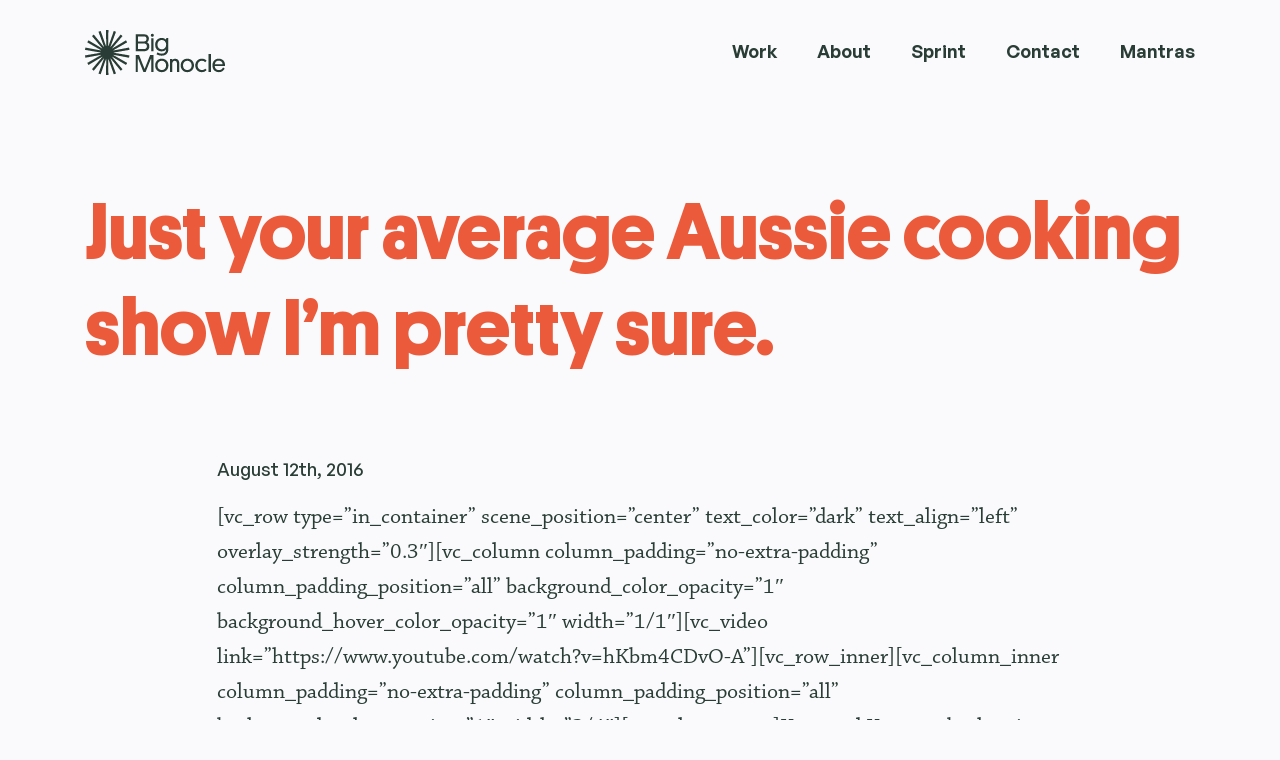

--- FILE ---
content_type: text/html; charset=UTF-8
request_url: https://bigmonocle.com/just-average-aussie-cooking-show-im-pretty-sure/
body_size: 9101
content:
<!DOCTYPE html>
<html lang="en-US">
    <head>
        <meta charset="UTF-8" />
        <meta name="viewport" content="width=device-width" />
        <link rel="shortcut icon" href="https://bigmonocle.com/wp-content/themes/bigmonocle/images/bigmonocle_favicon-32x32.png">
        <link rel="stylesheet" href="https://stackpath.bootstrapcdn.com/bootstrap/4.4.1/css/bootstrap.min.css" integrity="sha384-Vkoo8x4CGsO3+Hhxv8T/Q5PaXtkKtu6ug5TOeNV6gBiFeWPGFN9MuhOf23Q9Ifjh" crossorigin="anonymous">
        <link rel="stylesheet" href="https://use.typekit.net/yto6jxr.css">
        <link href="//unpkg.com/aos@2.3.1/dist/aos.css" rel="stylesheet">
        <link rel="stylesheet" media="all" type="text/css" href="https://bigmonocle.com/wp-content/themes/bigmonocle/splide.min.css"/>
        <link rel="stylesheet" media="all" type="text/css" href="https://bigmonocle.com/wp-content/themes/bigmonocle/splide-core.min.css"/>
        <link href="https://cdnjs.cloudflare.com/ajax/libs/select2/4.0.0/css/select2.min.css"/>
        <style>
            @import url("https://use.typekit.net/yto6jxr.css");
        </style>
        <title>Just your average Aussie cooking show I&#8217;m pretty sure. | Big Monocle</title>
<meta name='robots' content='max-image-preview:large' />
<link rel="alternate" type="application/rss+xml" title="Big Monocle &raquo; Feed" href="https://bigmonocle.com/feed/" />
<link rel="alternate" type="application/rss+xml" title="Big Monocle &raquo; Comments Feed" href="https://bigmonocle.com/comments/feed/" />
<link rel="alternate" title="oEmbed (JSON)" type="application/json+oembed" href="https://bigmonocle.com/wp-json/oembed/1.0/embed?url=https%3A%2F%2Fbigmonocle.com%2Fjust-average-aussie-cooking-show-im-pretty-sure%2F" />
<link rel="alternate" title="oEmbed (XML)" type="text/xml+oembed" href="https://bigmonocle.com/wp-json/oembed/1.0/embed?url=https%3A%2F%2Fbigmonocle.com%2Fjust-average-aussie-cooking-show-im-pretty-sure%2F&#038;format=xml" />
<style id='wp-img-auto-sizes-contain-inline-css' type='text/css'>
img:is([sizes=auto i],[sizes^="auto," i]){contain-intrinsic-size:3000px 1500px}
/*# sourceURL=wp-img-auto-sizes-contain-inline-css */
</style>
<link rel='stylesheet' id='sbi_styles-css' href='https://bigmonocle.com/wp-content/plugins/instagram-feed/css/sbi-styles.min.css?ver=6.1.3' type='text/css' media='all' />
<style id='wp-emoji-styles-inline-css' type='text/css'>

	img.wp-smiley, img.emoji {
		display: inline !important;
		border: none !important;
		box-shadow: none !important;
		height: 1em !important;
		width: 1em !important;
		margin: 0 0.07em !important;
		vertical-align: -0.1em !important;
		background: none !important;
		padding: 0 !important;
	}
/*# sourceURL=wp-emoji-styles-inline-css */
</style>
<style id='wp-block-library-inline-css' type='text/css'>
:root{--wp-block-synced-color:#7a00df;--wp-block-synced-color--rgb:122,0,223;--wp-bound-block-color:var(--wp-block-synced-color);--wp-editor-canvas-background:#ddd;--wp-admin-theme-color:#007cba;--wp-admin-theme-color--rgb:0,124,186;--wp-admin-theme-color-darker-10:#006ba1;--wp-admin-theme-color-darker-10--rgb:0,107,160.5;--wp-admin-theme-color-darker-20:#005a87;--wp-admin-theme-color-darker-20--rgb:0,90,135;--wp-admin-border-width-focus:2px}@media (min-resolution:192dpi){:root{--wp-admin-border-width-focus:1.5px}}.wp-element-button{cursor:pointer}:root .has-very-light-gray-background-color{background-color:#eee}:root .has-very-dark-gray-background-color{background-color:#313131}:root .has-very-light-gray-color{color:#eee}:root .has-very-dark-gray-color{color:#313131}:root .has-vivid-green-cyan-to-vivid-cyan-blue-gradient-background{background:linear-gradient(135deg,#00d084,#0693e3)}:root .has-purple-crush-gradient-background{background:linear-gradient(135deg,#34e2e4,#4721fb 50%,#ab1dfe)}:root .has-hazy-dawn-gradient-background{background:linear-gradient(135deg,#faaca8,#dad0ec)}:root .has-subdued-olive-gradient-background{background:linear-gradient(135deg,#fafae1,#67a671)}:root .has-atomic-cream-gradient-background{background:linear-gradient(135deg,#fdd79a,#004a59)}:root .has-nightshade-gradient-background{background:linear-gradient(135deg,#330968,#31cdcf)}:root .has-midnight-gradient-background{background:linear-gradient(135deg,#020381,#2874fc)}:root{--wp--preset--font-size--normal:16px;--wp--preset--font-size--huge:42px}.has-regular-font-size{font-size:1em}.has-larger-font-size{font-size:2.625em}.has-normal-font-size{font-size:var(--wp--preset--font-size--normal)}.has-huge-font-size{font-size:var(--wp--preset--font-size--huge)}.has-text-align-center{text-align:center}.has-text-align-left{text-align:left}.has-text-align-right{text-align:right}.has-fit-text{white-space:nowrap!important}#end-resizable-editor-section{display:none}.aligncenter{clear:both}.items-justified-left{justify-content:flex-start}.items-justified-center{justify-content:center}.items-justified-right{justify-content:flex-end}.items-justified-space-between{justify-content:space-between}.screen-reader-text{border:0;clip-path:inset(50%);height:1px;margin:-1px;overflow:hidden;padding:0;position:absolute;width:1px;word-wrap:normal!important}.screen-reader-text:focus{background-color:#ddd;clip-path:none;color:#444;display:block;font-size:1em;height:auto;left:5px;line-height:normal;padding:15px 23px 14px;text-decoration:none;top:5px;width:auto;z-index:100000}html :where(.has-border-color){border-style:solid}html :where([style*=border-top-color]){border-top-style:solid}html :where([style*=border-right-color]){border-right-style:solid}html :where([style*=border-bottom-color]){border-bottom-style:solid}html :where([style*=border-left-color]){border-left-style:solid}html :where([style*=border-width]){border-style:solid}html :where([style*=border-top-width]){border-top-style:solid}html :where([style*=border-right-width]){border-right-style:solid}html :where([style*=border-bottom-width]){border-bottom-style:solid}html :where([style*=border-left-width]){border-left-style:solid}html :where(img[class*=wp-image-]){height:auto;max-width:100%}:where(figure){margin:0 0 1em}html :where(.is-position-sticky){--wp-admin--admin-bar--position-offset:var(--wp-admin--admin-bar--height,0px)}@media screen and (max-width:600px){html :where(.is-position-sticky){--wp-admin--admin-bar--position-offset:0px}}

/*# sourceURL=wp-block-library-inline-css */
</style><style id='global-styles-inline-css' type='text/css'>
:root{--wp--preset--aspect-ratio--square: 1;--wp--preset--aspect-ratio--4-3: 4/3;--wp--preset--aspect-ratio--3-4: 3/4;--wp--preset--aspect-ratio--3-2: 3/2;--wp--preset--aspect-ratio--2-3: 2/3;--wp--preset--aspect-ratio--16-9: 16/9;--wp--preset--aspect-ratio--9-16: 9/16;--wp--preset--color--black: #000000;--wp--preset--color--cyan-bluish-gray: #abb8c3;--wp--preset--color--white: #ffffff;--wp--preset--color--pale-pink: #f78da7;--wp--preset--color--vivid-red: #cf2e2e;--wp--preset--color--luminous-vivid-orange: #ff6900;--wp--preset--color--luminous-vivid-amber: #fcb900;--wp--preset--color--light-green-cyan: #7bdcb5;--wp--preset--color--vivid-green-cyan: #00d084;--wp--preset--color--pale-cyan-blue: #8ed1fc;--wp--preset--color--vivid-cyan-blue: #0693e3;--wp--preset--color--vivid-purple: #9b51e0;--wp--preset--gradient--vivid-cyan-blue-to-vivid-purple: linear-gradient(135deg,rgb(6,147,227) 0%,rgb(155,81,224) 100%);--wp--preset--gradient--light-green-cyan-to-vivid-green-cyan: linear-gradient(135deg,rgb(122,220,180) 0%,rgb(0,208,130) 100%);--wp--preset--gradient--luminous-vivid-amber-to-luminous-vivid-orange: linear-gradient(135deg,rgb(252,185,0) 0%,rgb(255,105,0) 100%);--wp--preset--gradient--luminous-vivid-orange-to-vivid-red: linear-gradient(135deg,rgb(255,105,0) 0%,rgb(207,46,46) 100%);--wp--preset--gradient--very-light-gray-to-cyan-bluish-gray: linear-gradient(135deg,rgb(238,238,238) 0%,rgb(169,184,195) 100%);--wp--preset--gradient--cool-to-warm-spectrum: linear-gradient(135deg,rgb(74,234,220) 0%,rgb(151,120,209) 20%,rgb(207,42,186) 40%,rgb(238,44,130) 60%,rgb(251,105,98) 80%,rgb(254,248,76) 100%);--wp--preset--gradient--blush-light-purple: linear-gradient(135deg,rgb(255,206,236) 0%,rgb(152,150,240) 100%);--wp--preset--gradient--blush-bordeaux: linear-gradient(135deg,rgb(254,205,165) 0%,rgb(254,45,45) 50%,rgb(107,0,62) 100%);--wp--preset--gradient--luminous-dusk: linear-gradient(135deg,rgb(255,203,112) 0%,rgb(199,81,192) 50%,rgb(65,88,208) 100%);--wp--preset--gradient--pale-ocean: linear-gradient(135deg,rgb(255,245,203) 0%,rgb(182,227,212) 50%,rgb(51,167,181) 100%);--wp--preset--gradient--electric-grass: linear-gradient(135deg,rgb(202,248,128) 0%,rgb(113,206,126) 100%);--wp--preset--gradient--midnight: linear-gradient(135deg,rgb(2,3,129) 0%,rgb(40,116,252) 100%);--wp--preset--font-size--small: 13px;--wp--preset--font-size--medium: 20px;--wp--preset--font-size--large: 36px;--wp--preset--font-size--x-large: 42px;--wp--preset--spacing--20: 0.44rem;--wp--preset--spacing--30: 0.67rem;--wp--preset--spacing--40: 1rem;--wp--preset--spacing--50: 1.5rem;--wp--preset--spacing--60: 2.25rem;--wp--preset--spacing--70: 3.38rem;--wp--preset--spacing--80: 5.06rem;--wp--preset--shadow--natural: 6px 6px 9px rgba(0, 0, 0, 0.2);--wp--preset--shadow--deep: 12px 12px 50px rgba(0, 0, 0, 0.4);--wp--preset--shadow--sharp: 6px 6px 0px rgba(0, 0, 0, 0.2);--wp--preset--shadow--outlined: 6px 6px 0px -3px rgb(255, 255, 255), 6px 6px rgb(0, 0, 0);--wp--preset--shadow--crisp: 6px 6px 0px rgb(0, 0, 0);}:where(.is-layout-flex){gap: 0.5em;}:where(.is-layout-grid){gap: 0.5em;}body .is-layout-flex{display: flex;}.is-layout-flex{flex-wrap: wrap;align-items: center;}.is-layout-flex > :is(*, div){margin: 0;}body .is-layout-grid{display: grid;}.is-layout-grid > :is(*, div){margin: 0;}:where(.wp-block-columns.is-layout-flex){gap: 2em;}:where(.wp-block-columns.is-layout-grid){gap: 2em;}:where(.wp-block-post-template.is-layout-flex){gap: 1.25em;}:where(.wp-block-post-template.is-layout-grid){gap: 1.25em;}.has-black-color{color: var(--wp--preset--color--black) !important;}.has-cyan-bluish-gray-color{color: var(--wp--preset--color--cyan-bluish-gray) !important;}.has-white-color{color: var(--wp--preset--color--white) !important;}.has-pale-pink-color{color: var(--wp--preset--color--pale-pink) !important;}.has-vivid-red-color{color: var(--wp--preset--color--vivid-red) !important;}.has-luminous-vivid-orange-color{color: var(--wp--preset--color--luminous-vivid-orange) !important;}.has-luminous-vivid-amber-color{color: var(--wp--preset--color--luminous-vivid-amber) !important;}.has-light-green-cyan-color{color: var(--wp--preset--color--light-green-cyan) !important;}.has-vivid-green-cyan-color{color: var(--wp--preset--color--vivid-green-cyan) !important;}.has-pale-cyan-blue-color{color: var(--wp--preset--color--pale-cyan-blue) !important;}.has-vivid-cyan-blue-color{color: var(--wp--preset--color--vivid-cyan-blue) !important;}.has-vivid-purple-color{color: var(--wp--preset--color--vivid-purple) !important;}.has-black-background-color{background-color: var(--wp--preset--color--black) !important;}.has-cyan-bluish-gray-background-color{background-color: var(--wp--preset--color--cyan-bluish-gray) !important;}.has-white-background-color{background-color: var(--wp--preset--color--white) !important;}.has-pale-pink-background-color{background-color: var(--wp--preset--color--pale-pink) !important;}.has-vivid-red-background-color{background-color: var(--wp--preset--color--vivid-red) !important;}.has-luminous-vivid-orange-background-color{background-color: var(--wp--preset--color--luminous-vivid-orange) !important;}.has-luminous-vivid-amber-background-color{background-color: var(--wp--preset--color--luminous-vivid-amber) !important;}.has-light-green-cyan-background-color{background-color: var(--wp--preset--color--light-green-cyan) !important;}.has-vivid-green-cyan-background-color{background-color: var(--wp--preset--color--vivid-green-cyan) !important;}.has-pale-cyan-blue-background-color{background-color: var(--wp--preset--color--pale-cyan-blue) !important;}.has-vivid-cyan-blue-background-color{background-color: var(--wp--preset--color--vivid-cyan-blue) !important;}.has-vivid-purple-background-color{background-color: var(--wp--preset--color--vivid-purple) !important;}.has-black-border-color{border-color: var(--wp--preset--color--black) !important;}.has-cyan-bluish-gray-border-color{border-color: var(--wp--preset--color--cyan-bluish-gray) !important;}.has-white-border-color{border-color: var(--wp--preset--color--white) !important;}.has-pale-pink-border-color{border-color: var(--wp--preset--color--pale-pink) !important;}.has-vivid-red-border-color{border-color: var(--wp--preset--color--vivid-red) !important;}.has-luminous-vivid-orange-border-color{border-color: var(--wp--preset--color--luminous-vivid-orange) !important;}.has-luminous-vivid-amber-border-color{border-color: var(--wp--preset--color--luminous-vivid-amber) !important;}.has-light-green-cyan-border-color{border-color: var(--wp--preset--color--light-green-cyan) !important;}.has-vivid-green-cyan-border-color{border-color: var(--wp--preset--color--vivid-green-cyan) !important;}.has-pale-cyan-blue-border-color{border-color: var(--wp--preset--color--pale-cyan-blue) !important;}.has-vivid-cyan-blue-border-color{border-color: var(--wp--preset--color--vivid-cyan-blue) !important;}.has-vivid-purple-border-color{border-color: var(--wp--preset--color--vivid-purple) !important;}.has-vivid-cyan-blue-to-vivid-purple-gradient-background{background: var(--wp--preset--gradient--vivid-cyan-blue-to-vivid-purple) !important;}.has-light-green-cyan-to-vivid-green-cyan-gradient-background{background: var(--wp--preset--gradient--light-green-cyan-to-vivid-green-cyan) !important;}.has-luminous-vivid-amber-to-luminous-vivid-orange-gradient-background{background: var(--wp--preset--gradient--luminous-vivid-amber-to-luminous-vivid-orange) !important;}.has-luminous-vivid-orange-to-vivid-red-gradient-background{background: var(--wp--preset--gradient--luminous-vivid-orange-to-vivid-red) !important;}.has-very-light-gray-to-cyan-bluish-gray-gradient-background{background: var(--wp--preset--gradient--very-light-gray-to-cyan-bluish-gray) !important;}.has-cool-to-warm-spectrum-gradient-background{background: var(--wp--preset--gradient--cool-to-warm-spectrum) !important;}.has-blush-light-purple-gradient-background{background: var(--wp--preset--gradient--blush-light-purple) !important;}.has-blush-bordeaux-gradient-background{background: var(--wp--preset--gradient--blush-bordeaux) !important;}.has-luminous-dusk-gradient-background{background: var(--wp--preset--gradient--luminous-dusk) !important;}.has-pale-ocean-gradient-background{background: var(--wp--preset--gradient--pale-ocean) !important;}.has-electric-grass-gradient-background{background: var(--wp--preset--gradient--electric-grass) !important;}.has-midnight-gradient-background{background: var(--wp--preset--gradient--midnight) !important;}.has-small-font-size{font-size: var(--wp--preset--font-size--small) !important;}.has-medium-font-size{font-size: var(--wp--preset--font-size--medium) !important;}.has-large-font-size{font-size: var(--wp--preset--font-size--large) !important;}.has-x-large-font-size{font-size: var(--wp--preset--font-size--x-large) !important;}
/*# sourceURL=global-styles-inline-css */
</style>

<style id='classic-theme-styles-inline-css' type='text/css'>
/*! This file is auto-generated */
.wp-block-button__link{color:#fff;background-color:#32373c;border-radius:9999px;box-shadow:none;text-decoration:none;padding:calc(.667em + 2px) calc(1.333em + 2px);font-size:1.125em}.wp-block-file__button{background:#32373c;color:#fff;text-decoration:none}
/*# sourceURL=/wp-includes/css/classic-themes.min.css */
</style>
<link rel='stylesheet' id='wpsm_ac-font-awesome-front-css' href='https://bigmonocle.com/wp-content/plugins/responsive-accordion-and-collapse/css/font-awesome/css/font-awesome.min.css?ver=6.9' type='text/css' media='all' />
<link rel='stylesheet' id='wpsm_ac_bootstrap-front-css' href='https://bigmonocle.com/wp-content/plugins/responsive-accordion-and-collapse/css/bootstrap-front.css?ver=6.9' type='text/css' media='all' />
<link rel='stylesheet' id='search-filter-plugin-styles-css' href='https://bigmonocle.com/wp-content/plugins/search-filter-pro/public/assets/css/search-filter.min.css?ver=2.5.7' type='text/css' media='all' />
<link rel='stylesheet' id='blankslate-style-css' href='https://bigmonocle.com/wp-content/themes/bigmonocle/style.css?ver=6.9' type='text/css' media='all' />
<script type="text/javascript" src="https://bigmonocle.com/wp-includes/js/jquery/jquery.min.js?ver=3.7.1" id="jquery-core-js"></script>
<script type="text/javascript" src="https://bigmonocle.com/wp-includes/js/jquery/jquery-migrate.min.js?ver=3.4.1" id="jquery-migrate-js"></script>
<script type="text/javascript" id="search-filter-plugin-build-js-extra">
/* <![CDATA[ */
var SF_LDATA = {"ajax_url":"https://bigmonocle.com/wp-admin/admin-ajax.php","home_url":"https://bigmonocle.com/","extensions":[]};
//# sourceURL=search-filter-plugin-build-js-extra
/* ]]> */
</script>
<script type="text/javascript" src="https://bigmonocle.com/wp-content/plugins/search-filter-pro/public/assets/js/search-filter-build.min.js?ver=2.5.7" id="search-filter-plugin-build-js"></script>
<script type="text/javascript" src="https://bigmonocle.com/wp-content/plugins/search-filter-pro/public/assets/js/chosen.jquery.min.js?ver=2.5.7" id="search-filter-plugin-chosen-js"></script>
<link rel="https://api.w.org/" href="https://bigmonocle.com/wp-json/" /><link rel="alternate" title="JSON" type="application/json" href="https://bigmonocle.com/wp-json/wp/v2/posts/7377" /><link rel="EditURI" type="application/rsd+xml" title="RSD" href="https://bigmonocle.com/xmlrpc.php?rsd" />
<meta name="generator" content="WordPress 6.9" />
<link rel="canonical" href="https://bigmonocle.com/just-average-aussie-cooking-show-im-pretty-sure/" />
<link rel='shortlink' href='https://bigmonocle.com/?p=7377' />
		<style type="text/css" id="wp-custom-css">
			@supports (-webkit-backdrop-filter:none) or (backdrop-filter:none) {
 .blog #header.sticky, .page-template-default-page-template #header.sticky, .portfolio-template-default #header.sticky, .post-template-default.single #header.sticky {
    backdrop-filter: blur(25px);
}
	#header.sticky {
     backdrop-filter: blur(25px);
 
}
}
#header{
	position: relative;
	z-index: 1;
}
@supports not ((-webkit-backdrop-filter:none) or (backdrop-filter:none)) {
 .blog #header.sticky, .page-template-default-page-template #header.sticky, .portfolio-template-default #header.sticky, .post-template-default.single #header.sticky {
   background: #f3f3f5 !important;
}
	#header.sticky {
     background: #f3f3f5 !important;
 
}
}
.portfolio-template-default .single-content h2{
	margin: 50px 0;
	font-size: 75px;
}
.home .video-slider .container h1{
	line-height:100px !important;
}
.nav-links {
    display: none;
}
@media screen and (min-width:320px) and (max-width:768px){
	#header.sticky.menu-open .white{
		display: block;
	}
	#header.sticky.menu-open .dark{
		display: none;
	}
	.home .video-slider .container h1{
		line-height: 65px !important;
	}
	.mobile-video {
    min-height: 75vh;
}
	.mobile-video.hidedesktop div#wpfp_9d228017319d30b6db69c3d206e35c1a {
    width: 100% !important;
    max-width: 100% !important;
}
}		</style>
		        <link rel="stylesheet" media="all" type="text/css" href="https://bigmonocle.com/wp-content/themes/bigmonocle/bigmonocle.css"/>
    </head>
    <body class="wp-singular post-template-default single single-post postid-7377 single-format-standard wp-embed-responsive wp-theme-bigmonocle">
        <a href="#content" class="skip-link screen-reader-text">Skip to the content</a>        <div id="wrapper" class="hfeed">

            <header id="header" role="banner">
                <div class="container">
                    <div id="logo">
                        <a class="white" href="/"><img src="https://bigmonocle.com/wp-content/themes/bigmonocle/images/Big_Monocle_Logo_White.svg"/></a>
                        <a class="dark" href="/"><img src="https://bigmonocle.com/wp-content/themes/bigmonocle/images/Big_Monocle_Logo_Black.svg"/></a>
                    </div>
                    <nav id="menu" role="navigation" itemscope itemtype="https://schema.org/SiteNavigationElement">
                        <div class="menu-main-menu-container"><ul id="menu-main-menu" class="menu"><li id="menu-item-26" class="menu-item menu-item-type-post_type menu-item-object-page menu-item-26"><a href="https://bigmonocle.com/work/" itemprop="url"><span itemprop="name">Work</span></a></li>
<li id="menu-item-20" class="menu-item menu-item-type-post_type menu-item-object-page menu-item-20"><a href="https://bigmonocle.com/about/" itemprop="url"><span itemprop="name">About</span></a></li>
<li id="menu-item-24" class="menu-item menu-item-type-post_type menu-item-object-page menu-item-24"><a href="https://bigmonocle.com/process/" itemprop="url"><span itemprop="name">Sprint</span></a></li>
<li id="menu-item-22" class="menu-item menu-item-type-post_type menu-item-object-page menu-item-22"><a href="https://bigmonocle.com/contact/" itemprop="url"><span itemprop="name">Contact</span></a></li>
<li id="menu-item-10024" class="menu-item menu-item-type-post_type menu-item-object-page menu-item-10024"><a href="https://bigmonocle.com/mantras/" itemprop="url"><span itemprop="name">Mantras</span></a></li>
</ul></div>                        <a id="menu_toggle" href="javascript:void(0);">
                            <span class="menu-bar"></span>
                            <span class="menu-bar"></span>
                            <span class="menu-bar"></span>
                            <img class="cross" src="https://bigmonocle.com/wp-content/themes/bigmonocle/images/cross-icon.svg"/>
                        </a>
                    </nav>
                </div>
            </header>

            <div id="container">
<main id="content" class="single-post  Post">

                    <div class="container">
                    <h3>
                        Just your average Aussie cooking show I&#8217;m pretty sure.                    </h3>
                    <div class="post-image">
                                            </div>
                    <div class="entry-content">


                        <div class="date-published">
                            August 12th, 2016	
                        </div>

                        <p>[vc_row type=&#8221;in_container&#8221; scene_position=&#8221;center&#8221; text_color=&#8221;dark&#8221; text_align=&#8221;left&#8221; overlay_strength=&#8221;0.3&#8243;][vc_column column_padding=&#8221;no-extra-padding&#8221; column_padding_position=&#8221;all&#8221; background_color_opacity=&#8221;1&#8243; background_hover_color_opacity=&#8221;1&#8243; width=&#8221;1/1&#8243;][vc_video link=&#8221;https://www.youtube.com/watch?v=hKbm4CDvO-A&#8221;][vc_row_inner][vc_column_inner column_padding=&#8221;no-extra-padding&#8221; column_padding_position=&#8221;all&#8221; background_color_opacity=&#8221;1&#8243; width=&#8221;3/4&#8243;][vc_column_text]Kate and Kate are back at it again after being picked up by some kind of network or something. I don&#8217;t really know because it&#8217;s YouTube and I don&#8217;t really care unless it becomes not free. Maybe don&#8217;t watch this if kids are in the room or do if you&#8217;re a terrible parent/human. Let&#8217;s face it all you are going to do is watch the video and not read this anyway because it the immortal words of Harry Wormwood &#8220;There is nothing you can read that you can&#8217;t get from YouTube faster.&#8221;[/vc_column_text][/vc_column_inner][/vc_row_inner][/vc_column][/vc_row]</p>
                        <div class="entry-links"></div>
                    </div>
                </div>

                


    
</div>
<footer id="footer" role="contentinfo">
    <div class="container">
        <div class="d-flex justify-content-between align-items-center">
                        <a class="f-logo" href="https://bigmonocle.com" ><img src="https://bigmonocle.com/wp-content/themes/bigmonocle/images/logomark.svg"></a>
            <div class="copyright showdesktop">&copy;2026 BIG MONOCLE</div>
            <ul>
                <li><a href="https://www.instagram.com/bigmonocle/" target="_blank"><img src="https://bigmonocle.com/wp-content/themes/bigmonocle/images/INSTAGRAM_icon.svg"/></a></li>
                <li><a href="https://twitter.com/bigmonocle" target="_blank"><img src="https://bigmonocle.com/wp-content/themes/bigmonocle/images/TWITTER_icon.svg"/></a></li>
                <li><a href="https://www.linkedin.com/company/big-monocle/" target="_blank"><img src="https://bigmonocle.com/wp-content/themes/bigmonocle/images/LINKEDIN_icon.svg"/></a></li>
            </ul>
        </div>
        <div class="copyright hidedesktop">&copy;2026 BIG MONOCLE</div>
    </div>
</footer>


</div>
<script src="https://cdnjs.cloudflare.com/ajax/libs/animejs/2.0.2/anime.min.js"></script>
<script src="https://unpkg.com/aos@2.3.1/dist/aos.js"></script>
<script src="https://cdnjs.cloudflare.com/ajax/libs/waypoints/2.0.3/waypoints.min.js"></script>
<script src="https://cdn.jsdelivr.net/jquery.counterup/1.0/jquery.counterup.min.js"></script>
<link href="https://cdnjs.cloudflare.com/ajax/libs/animate.css/3.2.3/animate.min.css" rel="stylesheet" media="all"/>
<script src="https://cdnjs.cloudflare.com/ajax/libs/slick-carousel/1.6.0/slick.min.js"></script>

<script src="https://cdnjs.cloudflare.com/ajax/libs/select2/4.0.0/js/select2.min.js"></script>
<script src="https://bigmonocle.com/wp-content/themes/bigmonocle/js/splide.min.js"></script>
<link rel="stylesheet" href="https://bigmonocle.com/wp-content/themes/bigmonocle/js/splide.min.css" media="all"/>

<script>

    jQuery(document).ready(function ($) {
        jQuery(".sf-field-category .sf-input-select").select2({
            placeholder: 'Industry',
            minimumResultsForSearch: -1
        });
        jQuery(".sf-field-tag .sf-input-select").select2({
            placeholder: 'Services',
            minimumResultsForSearch: -1
        });
    });

    jQuery(document).ready(function () {
        AOS.init({
            disable: true,
            once: true,
            offset: 0
        });




        const slider = jQuery('.myslider');

        function onSliderAfterChange(event, slick, currentSlide) {
            jQuery(event.target).data('slick-current', currentSlide);
        }

        function onSliderWheel(e) {
            var deltaY = e.originalEvent.deltaY,
                    currentSlider = jQuery(e.currentTarget),
                    currentSlickIndex = currentSlider.data('slick-current') || 0;

            if (
                    // check when you scroll up
                            (deltaY < 0 && currentSlickIndex == 0) ||
                            // check when you scroll down
                                    (deltaY > 0 && currentSlickIndex == currentSlider.data('slider-length') - 1)
                                    ) {
                        return;
                    }

                    e.preventDefault();

                    if (e.originalEvent.deltaY < 0) {
                        currentSlider.slick('slickPrev');
                    } else {
                        currentSlider.slick('slickNext');
                    }
                }

                slider.each(function (index, element) {
                    var element = jQuery(element);
                    // set the length of children in each loop
                    // but the better way for performance is to set this data attribute on the div.slider in the markup
                    element.data('slider-length', element.children().length);
                })
                        .slick({
                            infinite: false,
                            slidesToShow: 1,
                            slidesToScroll: 1,
                            dots: true,
                            vertical: true,

                            arrows: true
                        })
                        .on('afterChange', onSliderAfterChange)
                        .on('wheel', onSliderWheel);







                

//                var textWrapper = document.querySelector('h2');
//                console.log(textWrapper);
//                textWrapper.innerHTML = textWrapper.textContent.replace(/\S/g, "<span class='letter'>$&</span>");
//
//                anime.timeline({loop: false})
//                        .add({
//                            targets: 'h2 .letter',
//                            scale: [4, 1],
//                            opacity: [0, 1],
//                            translateZ: 0,
//                            easing: "easeOutExpo",
//                            duration: 2000,
//                            delay: (el, i) => 70 * i
//                        });

                jQuery('#menu_toggle').click(function () {
                    jQuery('#menu_toggle').toggleClass('menu-open');
                    jQuery('.menu-main-menu-container').toggleClass('menu-open');
                    jQuery('#header').toggleClass('menu-open');
                    jQuery('.menu-main-menu-container').toggle();
                });
            });




</script>

    <script>
        jQuery(window).scroll(function () {
            var $scrollValue = jQuery(window).scrollTop();
            if ($scrollValue >= 20) {
                jQuery('#container').addClass('sticky-header-added');
                jQuery('#header').addClass('sticky');
            } else {
                jQuery('#header').removeClass('sticky');
                jQuery('#container').removeClass('sticky-header-added');
            }
        });
    </script>
    <script>
        jQuery(document).ready(function () {
            var textWrapper = document.querySelector('h1');
                //console.log(textWrapper);
                textWrapper.innerHTML = textWrapper.textContent.replace(/\S/g, "<span class='letter'>$&</span>");

                anime.timeline({loop: false})
                        .add({
                            targets: 'h1 .letter',
                            scale: [4, 1],
                            opacity: [0, 1],
                            translateZ: 0,
                            easing: "easeOutExpo",
                            duration: 1000,
                            delay: (el, i) => 30 * i
                        });
        });
        </script>


<script type="speculationrules">
{"prefetch":[{"source":"document","where":{"and":[{"href_matches":"/*"},{"not":{"href_matches":["/wp-*.php","/wp-admin/*","/wp-content/uploads/*","/wp-content/*","/wp-content/plugins/*","/wp-content/themes/bigmonocle/*","/*\\?(.+)"]}},{"not":{"selector_matches":"a[rel~=\"nofollow\"]"}},{"not":{"selector_matches":".no-prefetch, .no-prefetch a"}}]},"eagerness":"conservative"}]}
</script>
<!-- Instagram Feed JS -->
<script type="text/javascript">
var sbiajaxurl = "https://bigmonocle.com/wp-admin/admin-ajax.php";
</script>
    <script>
        jQuery(document).ready(function ($) {
            var deviceAgent = navigator.userAgent.toLowerCase();
            if (deviceAgent.match(/(iphone|ipod|ipad)/)) {
                $("html").addClass("ios");
            }
            if (navigator.userAgent.search("MSIE") >= 0) {
                $("html").addClass("ie");
            } else if (navigator.userAgent.search("Chrome") >= 0) {
                $("html").addClass("chrome");
            } else if (navigator.userAgent.search("Firefox") >= 0) {
                $("html").addClass("firefox");
            } else if (navigator.userAgent.search("Safari") >= 0 && navigator.userAgent.search("Chrome") < 0) {
                $("html").addClass("safari");
            } else if (navigator.userAgent.search("Opera") >= 0) {
                $("html").addClass("opera");
            }
        });
    </script>
    <script type="text/javascript" src="https://bigmonocle.com/wp-content/plugins/responsive-accordion-and-collapse/js/accordion-custom.js?ver=6.9" id="call_ac-custom-js-front-js"></script>
<script type="text/javascript" src="https://bigmonocle.com/wp-content/plugins/responsive-accordion-and-collapse/js/accordion.js?ver=6.9" id="call_ac-js-front-js"></script>
<script type="text/javascript" src="https://bigmonocle.com/wp-includes/js/jquery/ui/core.min.js?ver=1.13.3" id="jquery-ui-core-js"></script>
<script type="text/javascript" src="https://bigmonocle.com/wp-includes/js/jquery/ui/datepicker.min.js?ver=1.13.3" id="jquery-ui-datepicker-js"></script>
<script type="text/javascript" id="jquery-ui-datepicker-js-after">
/* <![CDATA[ */
jQuery(function(jQuery){jQuery.datepicker.setDefaults({"closeText":"Close","currentText":"Today","monthNames":["January","February","March","April","May","June","July","August","September","October","November","December"],"monthNamesShort":["Jan","Feb","Mar","Apr","May","Jun","Jul","Aug","Sep","Oct","Nov","Dec"],"nextText":"Next","prevText":"Previous","dayNames":["Sunday","Monday","Tuesday","Wednesday","Thursday","Friday","Saturday"],"dayNamesShort":["Sun","Mon","Tue","Wed","Thu","Fri","Sat"],"dayNamesMin":["S","M","T","W","T","F","S"],"dateFormat":"MM d, yy","firstDay":1,"isRTL":false});});
//# sourceURL=jquery-ui-datepicker-js-after
/* ]]> */
</script>
<script id="wp-emoji-settings" type="application/json">
{"baseUrl":"https://s.w.org/images/core/emoji/17.0.2/72x72/","ext":".png","svgUrl":"https://s.w.org/images/core/emoji/17.0.2/svg/","svgExt":".svg","source":{"concatemoji":"https://bigmonocle.com/wp-includes/js/wp-emoji-release.min.js?ver=6.9"}}
</script>
<script type="module">
/* <![CDATA[ */
/*! This file is auto-generated */
const a=JSON.parse(document.getElementById("wp-emoji-settings").textContent),o=(window._wpemojiSettings=a,"wpEmojiSettingsSupports"),s=["flag","emoji"];function i(e){try{var t={supportTests:e,timestamp:(new Date).valueOf()};sessionStorage.setItem(o,JSON.stringify(t))}catch(e){}}function c(e,t,n){e.clearRect(0,0,e.canvas.width,e.canvas.height),e.fillText(t,0,0);t=new Uint32Array(e.getImageData(0,0,e.canvas.width,e.canvas.height).data);e.clearRect(0,0,e.canvas.width,e.canvas.height),e.fillText(n,0,0);const a=new Uint32Array(e.getImageData(0,0,e.canvas.width,e.canvas.height).data);return t.every((e,t)=>e===a[t])}function p(e,t){e.clearRect(0,0,e.canvas.width,e.canvas.height),e.fillText(t,0,0);var n=e.getImageData(16,16,1,1);for(let e=0;e<n.data.length;e++)if(0!==n.data[e])return!1;return!0}function u(e,t,n,a){switch(t){case"flag":return n(e,"\ud83c\udff3\ufe0f\u200d\u26a7\ufe0f","\ud83c\udff3\ufe0f\u200b\u26a7\ufe0f")?!1:!n(e,"\ud83c\udde8\ud83c\uddf6","\ud83c\udde8\u200b\ud83c\uddf6")&&!n(e,"\ud83c\udff4\udb40\udc67\udb40\udc62\udb40\udc65\udb40\udc6e\udb40\udc67\udb40\udc7f","\ud83c\udff4\u200b\udb40\udc67\u200b\udb40\udc62\u200b\udb40\udc65\u200b\udb40\udc6e\u200b\udb40\udc67\u200b\udb40\udc7f");case"emoji":return!a(e,"\ud83e\u1fac8")}return!1}function f(e,t,n,a){let r;const o=(r="undefined"!=typeof WorkerGlobalScope&&self instanceof WorkerGlobalScope?new OffscreenCanvas(300,150):document.createElement("canvas")).getContext("2d",{willReadFrequently:!0}),s=(o.textBaseline="top",o.font="600 32px Arial",{});return e.forEach(e=>{s[e]=t(o,e,n,a)}),s}function r(e){var t=document.createElement("script");t.src=e,t.defer=!0,document.head.appendChild(t)}a.supports={everything:!0,everythingExceptFlag:!0},new Promise(t=>{let n=function(){try{var e=JSON.parse(sessionStorage.getItem(o));if("object"==typeof e&&"number"==typeof e.timestamp&&(new Date).valueOf()<e.timestamp+604800&&"object"==typeof e.supportTests)return e.supportTests}catch(e){}return null}();if(!n){if("undefined"!=typeof Worker&&"undefined"!=typeof OffscreenCanvas&&"undefined"!=typeof URL&&URL.createObjectURL&&"undefined"!=typeof Blob)try{var e="postMessage("+f.toString()+"("+[JSON.stringify(s),u.toString(),c.toString(),p.toString()].join(",")+"));",a=new Blob([e],{type:"text/javascript"});const r=new Worker(URL.createObjectURL(a),{name:"wpTestEmojiSupports"});return void(r.onmessage=e=>{i(n=e.data),r.terminate(),t(n)})}catch(e){}i(n=f(s,u,c,p))}t(n)}).then(e=>{for(const n in e)a.supports[n]=e[n],a.supports.everything=a.supports.everything&&a.supports[n],"flag"!==n&&(a.supports.everythingExceptFlag=a.supports.everythingExceptFlag&&a.supports[n]);var t;a.supports.everythingExceptFlag=a.supports.everythingExceptFlag&&!a.supports.flag,a.supports.everything||((t=a.source||{}).concatemoji?r(t.concatemoji):t.wpemoji&&t.twemoji&&(r(t.twemoji),r(t.wpemoji)))});
//# sourceURL=https://bigmonocle.com/wp-includes/js/wp-emoji-loader.min.js
/* ]]> */
</script>
</body>
</html>

--- FILE ---
content_type: text/css
request_url: https://bigmonocle.com/wp-content/themes/bigmonocle/bigmonocle.css
body_size: 7923
content:
@font-face{font-family:ChaparralPro;src:url(fonts/ChaparralPro-Regular.otf);font-weight:400;font-style:normal}@font-face{font-family:Platform;src:url(fonts/fonts/Platform-Regular.eot);src:local('Platform Regular'),local('Platform-Regular'),url(fonts/Platform-Regular.eot?#iefix) format('embedded-opentype'),url(fonts/Platform-Regular.woff2) format('woff2'),url(fonts/Platform-Regular.woff) format('woff'),url(fonts/Platform-Regular.ttf) format('truetype');font-weight:400;font-style:normal}@font-face{font-family:Platform;src:url(fonts/Platform-MediumItalic.eot);src:local('Platform Medium Italic'),local('Platform-MediumItalic'),url(fonts/Platform-MediumItalic.eot?#iefix) format('embedded-opentype'),url(fonts/Platform-MediumItalic.woff2) format('woff2'),url(fonts/Platform-MediumItalic.woff) format('woff'),url(fonts/Platform-MediumItalic.ttf) format('truetype');font-weight:500;font-style:italic}@font-face{font-family:Platform;src:url(fonts/Platform-BoldItalic.eot);src:local('Platform Bold Italic'),local('Platform-BoldItalic'),url(fonts/Platform-BoldItalic.eot?#iefix) format('embedded-opentype'),url(fonts/Platform-BoldItalic.woff2) format('woff2'),url(fonts/Platform-BoldItalic.woff) format('woff'),url(fonts/Platform-BoldItalic.ttf) format('truetype');font-weight:700;font-style:italic}@font-face{font-family:'Platform Hairline';src:url(fonts/Platform-Hairline.eot);src:local('Platform Hairline'),local('Platform-Hairline'),url(fonts/Platform-Hairline.eot?#iefix) format('embedded-opentype'),url(fonts/Platform-Hairline.woff2) format('woff2'),url(fonts/Platform-Hairline.woff) format('woff'),url(fonts/Platform-Hairline.ttf) format('truetype');font-weight:200;font-style:normal}@font-face{font-family:'Platform Hairline';src:url(fonts/Platform-HairlineItalic.eot);src:local('Platform Hairline Italic'),local('Platform-HairlineItalic'),url(fonts/Platform-HairlineItalic.eot?#iefix) format('embedded-opentype'),url(fonts/Platform-HairlineItalic.woff2) format('woff2'),url(fonts/Platform-HairlineItalic.woff) format('woff'),url(fonts/Platform-HairlineItalic.ttf) format('truetype');font-weight:200;font-style:italic}@font-face{font-family:Platform;src:url(fonts/Platform-Medium.eot);src:local('Platform Medium'),local('Platform-Medium'),url(fonts/Platform-Medium.eot?#iefix) format('embedded-opentype'),url(fonts/Platform-Medium.woff2) format('woff2'),url(fonts/Platform-Medium.woff) format('woff'),url(fonts/Platform-Medium.ttf) format('truetype');font-weight:500;font-style:normal}@font-face{font-family:Platform;src:url(fonts/Platform-RegularItalic.eot);src:local('Platform Regular Italic'),local('Platform-RegularItalic'),url(fonts/Platform-RegularItalic.eot?#iefix) format('embedded-opentype'),url(fonts/Platform-RegularItalic.woff2) format('woff2'),url(fonts/Platform-RegularItalic.woff) format('woff'),url(fonts/Platform-RegularItalic.ttf) format('truetype');font-weight:400;font-style:italic}@font-face{font-family:Platform;src:url(fonts/Platform-Bold.eot);src:local('Platform Bold'),local('Platform-Bold'),url(fonts/Platform-Bold.eot?#iefix) format('embedded-opentype'),url(fonts/Platform-Bold.woff2) format('woff2'),url(fonts/Platform-Bold.woff) format('woff'),url(fonts/Platform-Bold.ttf) format('truetype');font-weight:700;font-style:normal}@font-face{font-family:Platform;src:url(fonts/Platform-Light.eot);src:local('Platform Light'),local('Platform-Light'),url(fonts/Platform-Light.eot?#iefix) format('embedded-opentype'),url(fonts/Platform-Light.woff2) format('woff2'),url(fonts/Platform-Light.woff) format('woff'),url(fonts/Platform-Light.ttf) format('truetype');font-weight:300;font-style:normal}@font-face{font-family:Platform;src:url(fonts/Platform-LightItalic.eot);src:local('Platform Light Italic'),local('Platform-LightItalic'),url(fonts/Platform-LightItalic.eot?#iefix) format('embedded-opentype'),url(fonts/Platform-LightItalic.woff2) format('woff2'),url(fonts/Platform-LightItalic.woff) format('woff'),url(fonts/Platform-LightItalic.ttf) format('truetype');font-weight:300;font-style:italic}@font-face{font-family:GeneralSans-Variable;src:url(fonts/GeneralSans-Variable.woff2) format('woff2'),url(fonts/GeneralSans-Variable.woff) format('woff'),url(fonts/GeneralSans-Variable.ttf) format('truetype');font-weight:200 700;font-display:swap;font-style:normal}@font-face{font-family:GeneralSans-Regular;src:url(fonts/GeneralSans-Regular.woff2) format('woff2'),url(fonts/GeneralSans-Regular.woff) format('woff'),url(fonts/GeneralSans-Regular.ttf) format('truetype');font-weight:400;font-display:swap;font-style:normal}@font-face{font-family:GeneralSans-Medium;src:url(fonts/GeneralSans-Medium.woff2) format('woff2'),url(fonts/GeneralSans-Medium.woff) format('woff'),url(fonts/GeneralSans-Medium.ttf) format('truetype');font-weight:500;font-display:swap;font-style:normal}@font-face{font-family:GeneralSans-Semibold;src:url(fonts/GeneralSans-Semibold.woff2) format('woff2'),url(fonts/GeneralSans-Semibold.woff) format('woff'),url(fonts/GeneralSans-Semibold.ttf) format('truetype');font-weight:600;font-display:swap;font-style:normal}@font-face{font-family:GeneralSans-Bold;src:url(fonts/GeneralSans-Bold.woff2) format('woff2'),url(fonts/GeneralSans-Bold.woff) format('woff'),url(fonts/GeneralSans-Bold.ttf) format('truetype');font-weight:700;font-display:swap;font-style:normal}@font-face{font-family:FreightTextProSemibold-Italic;src:url(fonts/freighttextpro-semibolditalic.eot);src:url(fonts/freighttextpro-semibolditalic.eot?#iefix) format("embedded-opentype"),url(fonts/freighttextpro-semibolditalic.woff2) format("woff2"),url(fonts/freighttextpro-semibolditalic.woff) format("woff"),url(fonts/freighttextpro-semibolditalic.ttf) format("truetype"),url(fonts/freighttextpro-semibolditalic.svg#FreightTextProSemibold-Italic) format("svg")}body{font-family:ChaparralPro;font-size:18px;line-height:24px;color:#293D36;background:#FAFAFC}a:hover{text-decoration:none}ul{list-style:none;margin:0;padding:0}img{height:auto}#container.sticky-header-added{padding-top:100px}#header{background:#eb5b3b;padding:30px 0}#header.sticky{position:fixed;left:0;width:100%;background:rgba(219,219,219,.5);backdrop-filter:blur(25px);z-index:11}#header.sticky #logo img{transition:all .3s linear}#header.sticky ul li a{color:#293D36;position:relative}#header.sticky ul li a:hover{color:#eb5b3b}#header.sticky ul li a:hover::after{content:'\2733';font-weight:700;transition:all .3s linear;position:absolute;margin:0 0 0 4px}#header #logo img{width:140px;max-width:initial}#header .container{display:flex;justify-content:space-between;align-items:center}#header ul{padding:0;margin:0;display:flex}#header ul li{margin-left:40px}#header ul li a{font-family:GeneralSans-Semibold;font-weight:600;font-size:18px;color:#fff;position:relative}#header ul li a:hover{color:#CAE26A}#header ul li a:hover::after{content:'\2733';font-weight:700;transition:all .3s linear;position:absolute;margin:0 0 0 4px}#header ul li.current_page_item a{color:#EB5B3B}#header ul li.current_page_item a::after{content:'\2733';font-weight:700;transition:all .3s linear;position:absolute;margin:0 0 0 4px}h1,h2{font-family:Platform;font-weight:700}img{max-width:100%}section{padding:80px 0}.two-columns .two-col{display:flex}.two-col a::after{content:'\2733';margin-left:10px;font-weight:700;transition:all .3s linear}.two-col a:hover::after{margin-left:5px}.flowplayer.skin-slim{background-color:#eb5b3b!important}.fp-player a{visibility:hidden!important}.home .video-slider{min-height:85vh;background:#eb5b3b;padding-top:0;padding-bottom:0}.home .video-slider h1{font-size:150px;font-family:Platform;font-weight:700;color:#fff;line-height:137px;max-width:600px;margin:0}.home .video-slider .container{padding:0}.home .intro-section{min-height:70vh;display:flex;align-items:center}.home .intro-section h2{font-family:Platform;color:#0E79B2;font-size:80px}.home .intro-section h2.opClass{opacity:1}.home .portfolio{background:#fafcfc}.home .about-bigmonocle .two-col .bigm_col:first-child{margin-top:50px}.home .about-bigmonocle h3{font-size:45px;font-family:Platform;color:#B5E2FA;padding-right:50px;font-weight:400;line-height:48px}.home .about-bigmonocle p{margin:30px 0;padding:0 80px 0 0}.home .about-bigmonocle a{color:#CAE26A;font-family:GeneralSans-Semibold;font-size:16px}.home .creative-sparks{padding-bottom:80px}.home .creative-sparks .bigm_col:nth-child(1) p{margin:0}.home .creative-sparks h3{font-size:45px;font-family:Platform;color:#EB5B3B;padding-right:30px;font-weight:400}.home .creative-sparks p{margin:30px 0;padding:0;max-width:540px}.home .creative-sparks a{color:#0E79B2;font-family:GeneralSans-Semibold;font-size:16px}.home .cta-section{padding-bottom:140px}.home .cta-section h2{font-size:80px;max-width:450px;margin:50px auto;color:#EB5B3B;line-height:80px}.home .cta-section a{display:block;background:#226F54;max-width:190px;margin:0 auto;font-family:GeneralSans-Semibold;color:#fff;height:50px;border-radius:30px}.cta-section h2{font-size:80px;max-width:560px;margin:50px auto;color:#EB5B3B;line-height:80px}.cta-section a{display:block;background:#226F54;max-width:190px;margin:0 auto;font-family:GeneralSans-Semibold;color:#fff;height:50px;line-height:50px;border-radius:30px}.about-bigmonocle{padding-top:180px}#header .dark,#header.sticky .white{display:none}#header.sticky .dark{display:block}.portfolio .show-all a{background:#CAE26A;display:block;width:170px;height:50px;line-height:44px;border-radius:24px;text-align:center;margin:30px auto;color:#293D36;font-family:GeneralSans-Semibold;text-transform:uppercase;font-size:18px;font-weight:700;border:3px solid #CAE26A;box-shadow:0 0 5px rgba(0,0,0,.29);transition:all .3s linear}.portfolio .show-all a:hover{background:0 0;box-shadow:none;color:#293D36}.portfolio h4{font-family:Platform;font-weight:500;text-align:center;font-size:27px;margin-bottom:50px;color:#293D36}.portfolio .portfolio-items{display:flex;flex-wrap:wrap}.portfolio .portfolio-items .item{width:29%;color:#1f2421;margin:0 2% 30px;cursor:url(images/eyes_hoverstate_1.svg),auto;position:relative}.portfolio .portfolio-items .item:hover{text-decoration:none}.portfolio .portfolio-items .item:hover .image{display:none}.portfolio .portfolio-items .item:hover .image.hover{display:block;opacity:1;height:100%;transition:all .3s linear}.portfolio .portfolio-items .item:hover .image.hover img{transform:scale(1);transition:all .3s linear}.portfolio .portfolio-items .item:hover .portfolio-meta{margin-top:425px}.portfolio .portfolio-items .item h4{margin:0}.portfolio .portfolio-items .item p:empty{display:none}.portfolio .portfolio-items .image img{height:400px;width:100%;object-fit:cover;border-radius:10px}.portfolio .portfolio-items .image.hover{opacity:0;position:absolute;top:0;left:0;width:100%;transition:all .3s linear;height:100%}.portfolio .portfolio-items .image.hover img{transform:scale(.95);transition:all .3s linear}.portfolio .portfolio-items .project_title{font-family:FreightTextProSemibold-Italic;color:#f95b3b;font-size:18px;margin:25px 0 5px}.portfolio .portfolio-items .project_sub_title{font-family:GeneralSans-Medium;font-size:21px;text-align:left}.services .service_header{position:relative}.services .service_header h4{text-align:left;color:#293D36;font-family:Platform;font-size:27px}.services .service_header h2{font-size:34px;max-width:700px;margin:0}.services .service_cols{margin-top:40px;display:flex;flex-wrap:wrap;justify-content:space-between}.services .service_cols .service_col{width:30%}.services .service_cols .service_col h3{font-family:Platform;font-size:20px;letter-spacing:1px}.services .service_cols .service_col p{font-size:18px;text-align:left;font-weight:400;line-height:26px}a#menu_toggle .menu-bar{display:none;width:30px;height:2px;background:#000;margin-bottom:5px;right:0}.clients-wrapper{position:relative;min-height:70vh;display:flex;align-items:center;padding-top:0}.clients-wrapper .clients{display:flex;flex-wrap:wrap;align-items:center;justify-content:center;text-align:center}.clients-wrapper .clients .client{width:15%;height:130px;display:flex;justify-content:center;align-items:center}.clients-wrapper .clients-title{text-align:center;font-family:Platform;font-weight:500;color:#EB5B3B}.about .about-intro{padding-bottom:0}.about .about-intro .container{padding-bottom:80px}.about .services{background:#0E79B2;padding:100px 0 120px}.about .services h4{color:#fff;text-align:center;margin-bottom:60px}.about .services .service_cols .service_col{display:flex;font-family:FreightTextProSemibold-Italic}.about .services .service_cols .service_col p{margin:0}.about .services .service_cols .service_col .service_icon{width:35%}.about .services .service_cols .service_col .service_text{width:65%;margin-left:15px}.about .services .service_cols .service_col:nth-child(1){align-items:center}.about .services .service_cols .service_col:nth-child(3){align-items:flex-end}.about .services .service_cols ul li{color:#fff}.work h1{max-width:930px}.work h5.no-projects{text-align:center;display:block;width:100%}.blog #header #logo .white,.page-template-default-page-template #header #logo .white,.portfolio-template-default #header #logo .white,.post-template-default #header #logo .white{display:none!important}.blog #header #logo .dark,.page-template-default-page-template #header #logo .dark,.portfolio-template-default #header #logo .dark,.post-template-default #header #logo .dark{display:block!important}.blog #header,.page-template-default-page-template #header,.portfolio-template-default #header,.post-template-default.single #header{background:#FAFAFC}.blog #header ul li a,.page-template-default-page-template #header ul li a,.portfolio-template-default #header ul li a,.post-template-default.single #header ul li a{color:#293D36}.blog #header ul li a:hover,.page-template-default-page-template #header ul li a:hover,.portfolio-template-default #header ul li a:hover,.post-template-default.single #header ul li a:hover{color:#eb5b3b}.blog #header ul li.current_page_item a,.page-template-default-page-template #header ul li.current_page_item a,.portfolio-template-default #header ul li.current_page_item a,.post-template-default.single #header ul li.current_page_item a{color:#EB5B3B}.blog #header.sticky,.page-template-default-page-template #header.sticky,.portfolio-template-default #header.sticky,.post-template-default.single #header.sticky{background:rgba(219,219,219,.5);backdrop-filter:blur(25px)}.post-template-default.single,.post-template-default.single #header{background:#FAFAFC}.portfolio-template-default #header{background:0 0;position:relative}.portfolio-template-default main{padding-top:0!important;margin-top:-105px}.portfolio-template-default .short-brief-section .intro h1{color:#EB5B3B;font-weight:400;font-size:45px;margin-bottom:20px}.portfolio-template-default .short-brief-section .intro-sidebar{padding-left:50px;margin-left:20px;border-left:2px solid #EB5B3B}.portfolio-template-default .short-brief-section .intro-sidebar h4{font-family:GeneralSans-Semibold;font-size:21px}.portfolio-template-default .single-content .wp-block-image img{width:100%}.portfolio-template-default .single-content h3{font-size:45px;color:#293D36;font-family:Platform;font-weight:400}.portfolio-template-default .single-content h2{color:#226F54;font-size:80px;margin:50px 0 0}.work .filter-wrapper{display:flex;align-items:center}.work .filter-wrapper .view{font-family:GENERALSANS-MEDIUM}.work section#text-block-1{padding-bottom:0}.work section#text-block-1 .container{border-bottom:2px solid #EB5B3B;padding-bottom:15px}.work #portolio{padding-top:20px}.work #portolio .container{padding:0}.work .searchandfilter ul{display:flex}.work .searchandfilter ul li{padding:0;margin:0 0 0 15px}.work .searchandfilter select.sf-input-select{min-width:170px;-webkit-appearance:none;border:none;background:0 0}.select2-container--default .select2-selection--single .select2-selection__arrow{top:10px;right:8px;width:21px;border:none;background:url(images/down.svg) no-repeat}.select2-container--default .select2-selection--single .select2-selection__arrow b{border:none;left:auto;margin-left:0;position:absolute;top:5px;width:0;right:24px;border-radius:50%!important}.select2-container--default.select2-container--open .select2-selection--single{background:#fff;border-color:#C8E06A}.select2-container--default.select2-container--open .select2-selection--single .select2-selection__arrow{background:url(images/up.svg) no-repeat}.select2-container--default .select2-selection--single{background-color:#fff;border:2px solid #D5D4D9;border-radius:10px!important;padding:5px;height:auto;font-size:18px;font-family:GeneralSans-Medium}.select2-container--default .select2-results__option[aria-selected=true]{border-top-left-radius:10px;border-top-right-radius:10px}.select2-dropdown{background-color:#C8E06A;border:none;border-radius:10px!important;top:10px}.select2-container--default .select2-results__option--highlighted{background-color:transparent!important;color:#0E79B2!important}.select2-results__option{padding:7px 14px;user-select:none;-webkit-user-select:none;font-family:GeneralSans-Medium;font-size:18px}.select2-container--default .select2-results__option[aria-selected=true]{background-color:#c8e06a}.select2-container .select2-selection--single .select2-selection__rendered{padding-right:30px}.select2-container{width:auto!important;min-width:230px}.select2-container--default .select2-selection--single .select2-selection__placeholder{color:#293D36}.team-members{background:0 0;padding-bottom:100px;padding-top:30px}.team-members h2{color:#EB5B3B;font-weight:400;font-family:Platform;text-align:center;max-width:640px;margin:0 auto 80px;font-size:45px}.team-members .container{display:flex;flex-wrap:wrap}.team-members .member{width:21%;margin:0 2% 50px}.team-members .member .image img{width:100%;height:300px;object-fit:cover;border-radius:50%}.team-members .member .team-meta{display:flex;justify-content:space-between;border-bottom:2px solid #293D36;min-height:60px;margin-top:20px;margin-bottom:15px}.team-members .member .team-meta h3{font-family:GeneralSans-Semibold;font-size:18px;width:47%;margin:0}.team-members .member .team-meta p{width:40%;text-align:right;font-family:FreightTextProSemibold-Italic;margin:0}.team-members a.interested{color:#EB5B3B;font-family:GeneralSans-Semibold;display:block;text-align:center}.team-members a.interested .team-meta{justify-content:center;border-color:#EB5B3B}.counter-section .counter-column{display:flex;align-items:center}.counter-section .counter-column h3{font-size:180px;font-family:Platform;font-weight:300;line-height:180px;color:#eb5b3b;margin-right:20px;display:flex}.counter-section .counter-column h3.counter-12{width:100%;max-width:116px}.counter-section .counter-column h3.counter-48{width:100%;max-width:175px}.counter-section .counter-column h3.counter-big{width:100%;max-width:450px}.counter-section .counter-column h3.counter-6{width:100%;max-width:90px}.counter-section .counter-column h3.counter-581{width:100%;max-width:300px}.counter-section .counter-column h3 .counter-581{width:100%;max-width:320px;display:inline-block}.counter-section .counter-column h4{font-size:27px;font-family:Platform;color:#293D36}.counter-section .counter-column p{font-family:GeneralSans-Medium;max-width:300px}.counter-section-full{padding-top:0;padding-bottom:0}.counter-section-full .container{max-width:800px}.cursor{background-color:#CAE26A;width:75px;height:75px;transform-origin:center;top:0;left:0;position:absolute;mix-blend-mode:exclusion;pointer-events:none;will-change:transform;transition:transform linear .125s,opacity .125s ease-in .125s;border-radius:100%;opacity:0;z-index:9999;font-family:GeneralSans-Semibold;font-size:16px;line-height:20px;text-align:center;padding-top:17px}.cursor:after{content:"";position:absolute;width:100%;height:100%;top:-2px;left:-2px;border:none;border-radius:100%;opacity:0;transition:opacity ease-out .125s;transform-origin:center;transform:scale(1.55);z-index:9999}.cursor--detail:after{transition:opacity .125s ease-in .125s;opacity:1;z-index:9999}.show-cursor .cursor__wrapper{display:block}.cursor__wrapper{position:fixed;top:103px;left:0;width:100%;height:85%;align-items:center;justify-content:center;flex-direction:column;color:#293D36;background:0 0;cursor:none;z-index:11;display:none}main#content.Portfolio{padding-bottom:0}.related-projects{background:#ECEBF3}.related-projects h3{font-family:Platform;text-align:center;font-size:27px;color:#0E79B2;margin-bottom:50px;font-weight:600}.related-projects .projects{display:flex;justify-content:space-between}.related-projects .projects .project{width:48%}.related-projects .projects .project .image img{height:300px;object-fit:cover;border-radius:15px}.related-projects .projects .project .portfolio-meta h3{color:#F95B3B;font-family:FreightTextProSemibold-Italic;font-size:18px;text-align:left;margin:20px 0 5px}.related-projects .projects .project .portfolio-meta .project_sub_title{font-family:GeneralSans-Medium;color:#1F2421;font-size:21px}.full-height-column{height:90vh;display:flex;align-items:center}#footer{background:#EB5B3B;padding:50px 0;color:#fff}#footer .copyright{font-family:GeneralSans-Medium}#footer ul{list-style:none;margin:0;padding:0;display:flex;align-items:center}#footer ul li{margin-left:25px}.process .cta-section{padding-bottom:120px}.process .cta-section h2{font-size:45px;max-width:800px;margin:50px auto;color:#fff;line-height:50px;font-weight:400}.process .cta-section a{display:block;background:#CAE26A;max-width:190px;margin:0 auto;font-family:GeneralSans-Semibold;color:#293D36;height:50px;border-radius:30px}.process h4{font-family:GeneralSans-Semibold;font-size:18px}.process #text-block-2.expect-carousel .slick-arrow,.process .expect-carousel .slick-arrow{display:block!important}.process .expect-carousel .slick-disabled{opacity:.25}.process .expect-carousel .splide__arrows svg{display:none}.process .expect-carousel .splide__arrow--prev{position:absolute;top:43%!important;right:4px;background:url(images/up.svg) no-repeat;text-indent:-9999px;border:none;width:21px;height:21px;transform:none!important;left:auto!important;opacity:1!important}.process .expect-carousel .splide__pagination__page{opacity:1!important;background:#fff!important;width:10px!important;height:10px!important}.process .expect-carousel .splide__arrow--next{position:absolute;top:54%!important;right:4px!important;background:url(images/down.svg) no-repeat;text-indent:-9999px;border:none;width:21px;height:21px;left:auto!important;transform:none!important;opacity:1!important;bottom:auto!important}.process .process-carousel{overflow:hidden;padding:0}.process .process-carousel .slick-arrow{display:none!important}.process .process-carousel .myslider{position:relative}.process .process-carousel .two-col{display:flex;align-items:center;width:100%}.process .process-carousel .two-col .bigm_col{width:555px;min-height:360px}.process .process-carousel .two-col .bigm_col.text_col{padding:80px}.process .process-carousel .slick-dots{position:absolute;top:50%;transform:translateY(-50%);left:-5%}.process .process-carousel .slick-dots li{margin:0}.process .process-carousel #splide01 .splide__pagination__page.is-active{background:#EB5B3B!important;transform:none}.process .process-carousel .splide--ttb>.splide__pagination,.process .process-carousel .splide--ttb>.splide__slider>.splide__pagination{left:-45px;right:auto}.process .process-carousel #splide01 .splide__pagination__page{opacity:1!important;background:#fff;height:10px;width:10px}.process .process-carousel .slick-dots button{width:10px;height:10px;padding:0}.process .process-carousel #splide01 .splide__arrows{display:none}.process .expect-carousel .slick-dots{right:-5%;left:auto}.process .expect-carousel .splide__pagination__page.is-active{background:#EAC5D8!important;transform:none!important}.process .expect-carousel #splide02 .splide__pagination{left:auto;right:7px}.process .expect-carousel .two-col{display:flex;align-items:flex-start;width:100%}.process .expect-carousel .two-col .bigm_col.text_col{padding:40px 80px}.process .cta-section img{max-width:400px}.process .full-height-column h3{font-size:80px;max-width:400px;line-height:87px;font-family:Platform;font-weight:700}.process .full-height-column img{width:100%}.process .full-height-column p{max-width:450px;margin-top:20px;font-family:freight-text-pro;font-weight:400;font-size:18px;line-height:25px}.process .services{min-height:80vh;display:flex;align-items:center}.process .services .service_header h2{max-width:100%;text-align:center;color:#0E79B2;margin-bottom:70px;font-size:27px;font-family:Platform;font-weight:500}.process .services .service_cols .service_col{width:20%;text-align:center}.process .services .service_cols .service_col p{text-align:center}.process .services .service_cols .service_col img{max-height:110px}.process .services .service_cols .service_col:nth-child(2) img,.process .services .service_cols .service_col:nth-child(3) img{max-height:95px}.process .services .service_cols .service_icon{min-height:170px;display:flex;align-items:center;justify-content:center;margin-bottom:30px}.process .testimonials{text-align:center}.process .testimonials h4{font-size:45px;font-family:Platform;font-weight:400;margin:30px 0}.process .testimonials strong{font-family:Platform;font-weight:700;font-size:21px}.process .testimonials.testimonial-1{padding-bottom:0}.process .testimonials.testimonial-1 h4,.process .testimonials.testimonial-1 p{max-width:460px}.process .testimonials.testimonial-2{padding:0}.process .testimonials.testimonial-2 h4,.process .testimonials.testimonial-2 p{max-width:800px;margin-left:20%}.process .testimonials.testimonial-3 h4,.process .testimonials.testimonial-3 p{max-width:600px;margin-left:10%}.process .process-accordion h2{font-size:80px}.process .process-accordion h3{margin:0;display:none!important}.process .process-accordion .wpsm_panel{background:0 0!important}.process .process-accordion #wpsm_accordion_274 .wpsm_panel-default>.wpsm_panel-heading{background:0 0!important;padding:0!important}.process .process-accordion #wpsm_accordion_274 .wpsm_panel-body{background:0 0!important;border:none!important;font-size:18px!important;font-family:ChaparralPro!important;padding-left:45px!important;padding-right:45px!important}.process .process-accordion #wpsm_accordion_274 .wpsm_panel-title a .fa-plus{background-image:url(images/accordion-close.svg)!important;width:31px;height:31px;background-color:transparent!important;background-repeat:no-repeat!important;margin-top:10px}.process .process-accordion #wpsm_accordion_274 .wpsm_panel-title a .fa::before{display:none!important}.process .process-accordion .two-col a::after{display:none}.process .process-accordion #wpsm_accordion_274 .wpsm_panel-title a .fa-minus{background-image:url(images/accordion-close.svg)!important;width:31px;height:31px;background-color:transparent!important;margin-top:10px;background-repeat:no-repeat!important;transform:rotate(180deg)}.process .process-accordion #wpsm_accordion_274 .wpsm_panel-title a{text-decoration:none;overflow:hidden;display:block;padding:0;font-size:27px!important;color:#1F2421!important;border-bottom:0!important;font-family:Platform!important}.process .process-accordion #wpsm_accordion_274 .wpsm_panel{background:0 0!important;border-bottom:2px solid #0e79b2!important;border-radius:0;margin-bottom:20px;padding-bottom:20px}.process .process-accordion #wpsm_accordion_274{list-style-type:none;counter-reset:css-counter 0}.process .process-accordion #wpsm_accordion_274 .ac_title_class{padding-left:45px}.process .process-accordion #wpsm_accordion_274 .wpsm_panel{counter-increment:css-counter 1;position:relative}.process .process-accordion #wpsm_accordion_274 .wpsm_panel::before{content:"0" counter(css-counter);position:absolute;color:#EB5B3B;font-family:Platform;font-weight:500;font-size:27px;top:14px}.Post h3{font-size:80px;font-family:Platform;font-weight:700;color:#EB5B3B;margin-bottom:30px}.Post .post-image img{max-height:500px;object-fit:cover;border-radius:15px;margin-bottom:30px}.Post .entry-content{padding:50px 0;max-width:847px;margin:0 auto}.Post .entry-content p{font-size:22px;line-height:35px}.blog-page{padding:100px 0}.blog-page h1{font-size:80px;line-height:80px;color:#0E79B2;margin-bottom:80px}.blog-page a.more-link::after{content:'\2733';margin-left:10px;font-weight:700;transition:all .3s linear;color:#F95B3B}.blog-page .featured-post{display:flex;align-items:center;margin-bottom:100px}.blog-page .featured-post p{font-family:ChaparralPro;font-size:21px;line-height:35px;max-height:100px;overflow:hidden}.blog-page .featured-post h3 a{color:#EB5B3B;font-weight:400;font-family:Platform;font-size:45px}.blog-page .featured-post .image{width:50%;margin-right:5%}.blog-page .featured-post .image img{width:100%}.blog-page .featured-post .desc{width:45%;font-size:18px;font-family:GeneralSans-Medium;color:#1F2421}.blog-page .articles-wrap{display:flex;flex-wrap:wrap}.blog-page .articles-wrap h4 a{color:#EB5B3B;font-size:27px;font-family:Platform;font-weight:500}.blog-page .articles-wrap p{font-size:18px;font-family:ChaparralPro;color:#1F2421;max-height:50px;overflow:hidden}.blog-page .articles-wrap .title{margin:30px 0 15px}.blog-page .articles-wrap article{width:31%;margin:0 3% 30px 0}.blog-page .articles-wrap article:nth-child(3n){margin-right:0!important}main.single-post{padding:80px 0}main.single-post .entry-title a{color:#EB5B3B;font-weight:700;font-size:50px}main.single-post .entry-content h1{color:#EB5B3B;font-weight:700;font-size:50px;margin:40px 0 0}main.single-post .entry-meta{font-size:16px;margin:15px 0 30px}main.single-post .main-blog-image{margin-bottom:30px}main.single-post .nav-links{display:flex;justify-content:space-between;padding:30px 0 0}main.single-post .nav-links a{color:#eb5b3b;font-family:GeneralSans-Semibold;font-size:18px;width:45%}main.single-post .date-published{margin-bottom:20px;font-family:GeneralSans-Medium;font-size:18px}.slick-dots{position:absolute;top:50%;transform:translateY(-50%);right:2%}.slick-dots li{list-style:none;margin:15px 0}.slick-dots button{border-radius:50%;width:20px;height:20px;border:none;background-color:#fff;text-indent:-9999px;outline:0}.slick-dots button:hover{background-color:#000}.about .services .service_cols .service_col h3{font-family:GeneralSans-Medium;font-size:21px;letter-spacing:0}.about .services .service_cols .service_col{font-size:16px}.about .about-intro h1{max-width:1023px}.prcoess .services .service_cols .service_col h3{font-family:Platform;font-size:21px;letter-spacing:1px;font-weight:700;color:#293D36}a.f-logo img{width:50px}.bm-intro-section h3{font-size:45px;font-weight:400;max-width:750px;margin:50px auto 0;color:#EB5B3B;font-family:Platform}.clients-wrapper .clients-title{margin:0;font-size:27px}.instafeed-section{padding:0}div#sbi_images{padding:0!important}div#sbi_load{display:none!important}#sb_instagram{padding:0!important}.instafeed-section .container{width:100%;max-width:100%;padding:0}.sb_instagram_header.sbi_medium.sbi_no_avatar{display:none}.process .process-carousel .two-col .bigm_col:nth-child(1){width:100%;max-width:400px}.process .process-carousel .two-col .bigm_col:nth-child(2){width:100%;max-width:730px;margin-left:30px}.process .process-carousel.expect-carousel .two-col .bigm_col:nth-child(1){width:50%;max-width:100%}.process .process-carousel.expect-carousel .two-col .bigm_col:nth-child(2){width:50%;max-width:100%}.process .services.our-stage .service_cols .service_col img{max-height:initial}.process .services.our-process .service_cols .service_col h3{font-size:21px;font-weight:700}.process .services.our-process .service_cols .service_icon{margin-bottom:10px}.process .expect-carousel h4{font-size:27px;font-family:Platform;font-weight:500;margin-bottom:30px}.process .services.our-process .service_cols .service_col p{padding:0 9px}.home .cta-section a{line-height:46px;border:2px solid #226F54;transition:all .3s linear}.home .cta-section a:hover{background:0 0;transition:all .3s linear;color:#226F54}.process .cta-section a{border:2px solid #CAE26A;line-height:46px;transition:all .3s linear}.process .cta-section a:hover{background:0 0;color:#CAE26A}.process .process-accordion #wpsm_accordion_274 .wpsm_panel-title a .fa-minus,.process .process-accordion #wpsm_accordion_274 .wpsm_panel-title a .fa-plus{transition:all .3s linear}.portfolio-template-default #header.sticky{position:fixed}.wp-block-image figcaption{font-size:14px}.home .video-slider .container{position:absolute;top:0;width:100%;left:0;height:100%;display:flex;align-items:center;justify-content:center;max-width:100%}.home .video-slider .container h1{position:relative;color:#fff;font-size:100px;font-family:Platform;font-weight:700;width:100%;max-width:1170px;margin:0 auto}#sb_instagram.sbi_col_4 #sbi_images .sbi_item{width:20%}.clients-wrapper .clients .client{padding:0 15px}.hidedesktop,.process-carousel.mobile{display:none}.work h1{font-size:80px;line-height:80px;color:#0E79B2}.about .about-intro h1 span,.work h1 span{font-size:inherit;line-height:inherit;color:#0E79B2}.about .about-intro h1{font-size:80px;line-height:80px;color:#0E79B2}.single-post iframe{width:100%}img.cross{display:none}.home .video-slider .container h1{line-height:100px}@media screen and (min-width:320px) and (max-width:768px){.home .video-slider{min-height:75vh}.home .video-slider .container h1{font-size:62px;padding:0 30px;line-height:65px}.flowplayer{position:absolute!important;height:75%}#header{padding:15px 0;position:relative}a#menu_toggle{position:absolute;right:20px;top:25px;z-index:111}a#menu_toggle .menu-bar{display:block;transition:all .3s linear}#header .container{flex-direction:column}#header #logo{width:100%}nav#menu{width:100%}#header ul li{margin-left:0}.menu-main-menu-container.menu-open{position:fixed;left:0;height:100vh;background:#eb5b3b;z-index:111;width:100%}#header ul li a{font-family:Platform;font-weight:700;font-size:62px;color:#fff;padding:15px 25px;display:block;line-height:65px}.menu-main-menu-container{display:none;margin-top:15px}a#menu_toggle .menu-bar{width:48px;margin-bottom:8px;background:#fff}a#menu_toggle.menu-open span:first-child{transform:rotate(45deg);transform-origin:10px}#header.sticky ul li a{color:#fff}a#menu_toggle.menu-open span:nth-child(2){transform:rotate(-45deg);transform-origin:8px}a#menu_toggle.menu-open span:last-child{display:none}.home .intro-section h2{font-family:Platform;color:#0E79B2;font-size:27px;margin-left:20px}.portfolio .portfolio-items{flex-wrap:wrap}.home .cta-section{padding-bottom:80px}.portfolio .portfolio-items .item{width:48%;margin-left:1%;margin-right:1%}.work .portfolio .portfolio-items .item{width:48%}.portfolio .portfolio-items .image img{max-height:200px}.portfolio .portfolio-items .project_sub_title,.portfolio .portfolio-items .project_title{font-size:15px}.about-bigmonocle .two-col .bigm_col{width:100%!important}.home .about-bigmonocle p{padding:0}.about-bigmonocle .two-col{flex-direction:column-reverse!important}.about-bigmonocle .two-col .bigm_col img{max-width:270px;margin:50px auto 0;display:block}.clients-wrapper .clients .client{width:32%;height:90px;padding:0 10px}.clients-wrapper .clients-title{margin:0 0 20px}.clients-wrapper{min-height:inherit}section{padding:40px 0}.home .cta-section h2{font-size:62px;line-height:60px;margin:0 0 30px;padding:0 15px}.home .creative-sparks .two-col{flex-direction:column}.home .creative-sparks .two-col .bigm_col{width:100%!important}.home .creative-sparks h3{font-size:25px;padding-right:0;text-align:center;margin-top:50px}.home .creative-sparks p{padding:0;text-align:center}.container{padding-left:25px;padding-right:25px}#footer .copyright{text-align:center;font-size:14px;width:50%}#footer ul{width:25%}.home .intro-section{min-height:inherit}.portfolio h4{font-size:18px;margin-bottom:20px}.bm-intro-section{padding-top:80px}.cta-section img{max-width:200px}#footer ul li{margin-left:8px}.about .about-intro h2 span{font-size:27px;line-height:34px}.services .service_cols{flex-direction:column}.services .service_cols .service_col{width:100%;margin-bottom:15px}.counter-section .two-col{flex-direction:column}.counter-section .two-col .bigm_col{width:100%!important;padding-bottom:30px}.counter-section .counter-column{flex-direction:column;align-items:flex-start}.counter-section .counter-column h3{font-size:110px;line-height:110px;color:#eb5b3b;margin-right:0;display:flex;max-width:100%!important;width:100%!important}.counter-section .counter-column h3 .counter-581{width:auto}.counter-section#two-colmuns-layout-5{padding-top:0}.team-members .member{width:44%;margin:0 3% 35px}.team-members .member .image img{height:auto}.team-members .member .team-meta{flex-direction:column;justify-content:flex-start}.team-members .member .team-meta h3{width:100%;font-size:16px}.team-members .member .team-meta p{text-align:left;width:100%}.team-members .container{padding-left:18px;padding-right:18px}.team-members .member .short_desc{font-family:freight-text-pro;font-size:16px;line-height:20px}.team-members h2{font-size:27px;margin:0 auto 30px}.about .about-intro h2{line-height:34px}.about .about-intro .container{padding-bottom:30px}.process .full-height-column h3{font-size:27px;line-height:34px}.process .full-height-column p{font-size:16px;line-height:20px}.process .process-carousel .slick-dots button{width:8px;height:8px}.process .process-carousel .slick-dots{left:-2%}.process .services .service_cols .service_col{width:100%!important}.process .services .service_header h2{margin-bottom:0}.process .process-carousel .two-col .bigm_col.text_col{padding:0 0 0 15px}.process .expect-carousel h4{font-size:18px}.process .expect-carousel h2{font-size:27px;line-height:34px}.process .testimonials h4{font-size:24px}.process .testimonials.testimonial-1 h4,.process .testimonials.testimonial-1 p{max-width:100%}.process .testimonials.testimonial-2 h4,.process .testimonials.testimonial-2 p,.process .testimonials.testimonial-3 h4,.process .testimonials.testimonial-3 p{max-width:100%;margin-left:0}.process-accordion .two-col{display:flex;flex-direction:column}.process-accordion .two-col .bigm_col{width:100%!important}.process .process-accordion h2{font-size:27px!important;text-align:center}.process .process-accordion #wpsm_accordion_274 .wpsm_panel-title a{font-size:21px!important}.process .process-accordion #wpsm_accordion_274 .wpsm_panel::before{font-size:20px!important;top:12px}.process .process-accordion #wpsm_accordion_274 .ac_title_class{padding-left:35px;padding-right:38px}.process .process-accordion #wpsm_accordion_274 .wpsm_panel-body{padding-left:35px!important}.process .cta-section h2{font-size:27px;line-height:34px;margin:30px auto}.full-height-column{min-height:60vh;height:auto!important}.process .process-carousel{padding-bottom:50px}.blog-page h1{font-size:27px;line-height:30px;color:#0E79B2;margin-bottom:30px}.blog-page{padding:40px 0}article.featured-post p{display:block;max-height:96px;overflow:hidden}.blog-page .featured-post h2{font-size:27px}.blog-page .featured-post{margin-bottom:30px}.blog-page .articles-wrap article{width:100%;margin:0 0 20px}.blog-page .articles-wrap h2 a{font-size:24px}.blog-page .articles-wrap p{font-size:16px}main.single-post .entry-content h1{font-size:27px;margin:20px 0}main.single-post .date-published{font-size:16px}main.single-post{padding:40px 0}.two-col a::after{-webkit-appearance:none}.process .process-carousel .two-col{flex-direction:column-reverse}.process .process-carousel .two-col .bigm_col:nth-child(2){width:100%;max-width:100%;margin:0}.splide__slide{min-height:60vh!important}.process .process-carousel .splide--ttb>.splide__pagination,.process .process-carousel .splide--ttb>.splide__slider>.splide__pagination{left:50%;right:auto;display:flex;bottom:0;width:auto;height:auto;flex-direction:row;top:auto}.process .process-carousel .two-col .bigm_col{min-height:initial}.bm-intro-section h3{font-size:25px;margin:0 auto;padding:0 30px}.about-bigmonocle{padding-top:0}.home .about-bigmonocle h3{font-size:25px;line-height:30px;padding:0 30px;text-align:center}.home .about-bigmonocle .two-col .bigm_col:first-child{margin-top:20px}.home .about-bigmonocle p{text-align:center}.clients-wrapper .clients-title{font-size:18px}.clients-wrapper{padding-top:40px}.select2-container{width:auto!important;min-width:160px}.work .searchandfilter ul li{margin:10px 10px 0 0}.select2-container--default .select2-selection--single .select2-selection__rendered,.select2-results__option{font-size:16px}.work section#text-block-1{padding:0}.team-members{padding-bottom:60px}.about .services{padding:60px 0}.about .services h4{margin-bottom:30px}.about .services .service_cols .service_col .service_icon{width:25%}.about .services .service_cols .service_col .service_text{width:75%}.about .services .service_cols .service_col{font-size:16px;padding-bottom:30px}.about .services .service_cols .service_col:nth-child(1),.about .services .service_cols .service_col:nth-child(3){align-items:flex-start}.about .services .service_cols .service_col:nth-child(3){border:none;padding:0}.process .process-carousel.expect-carousel .full-height-column .two-col{flex-direction:column}.process .process-carousel.expect-carousel .full-height-column .two-col .bigm_col{width:100%;margin:0 0 25px}.process .expect-carousel #splide02 .splide__pagination{left:auto;right:auto;width:100%}.full-height-column{display:block}.splide--draggable>.splide__slider>.splide__track,.splide--draggable>.splide__track{height:auto!important}.full-height-column .bigm_col{padding:0}.splide__arrows{display:block}.blog-page .featured-post{align-items:flex-start}.blog-page .featured-post p{font-family:ChaparralPro;font-size:16px;line-height:25px}.portfolio .portfolio-items .item:hover .portfolio-meta{margin-top:225px}.Portfolio .featured_image img{height:auto;object-fit:cover;width:100%}.portfolio-template-default .short-brief-section .intro h1{font-size:25px}.portfolio-template-default .short-brief-section .intro-sidebar{padding-top:20px;margin-top:20px;border-top:2px solid #EB5B3B;padding-left:0;margin-left:0;border-left:none}.portfolio-template-default .short-brief-section .intro-sidebar h4{font-size:21px}.portfolio-template-default .single-content h3{font-size:31px;margin-bottom:30px}.wp-block-spacer{display:none}.portfolio-template-default .single-content h2{font-size:31px;margin-top:30px;text-align:center}.related-projects .projects .project .image img{height:200px}.related-projects .projects .project .portfolio-meta .project_sub_title{font-size:16px}#sb_instagram.sbi_col_4 #sbi_images .sbi_item{width:25%}.blog #menu_toggle span,.page-template-default-page-template #menu_toggle span,.portfolio-template-default #menu_toggle span{background:#293D36}.work .filter-wrapper{display:flex;align-items:flex-start;flex-direction:column}.work #portolio .container{padding:0 25px}.work .portfolio .portfolio-items .image img{max-height:185px}.counter-section-full{padding-top:30px;padding-bottom:30px}.blog #header ul li.current_page_item a,.page-template-default-page-template #header ul li.current_page_item a,.portfolio-template-default #header ul li.current_page_item a,.post-template-default.single #header ul li.current_page_item a{color:#fff}#header ul li.current_page_item a::after,.process-carousel.desktop{display:none}.process-carousel.mobile{display:block;background:#293d36;padding-top:50px}.process-carousel.mobile h4{font-family:Platform;font-size:18px;font-weight:500;text-align:left;margin-bottom:40px}.process-carousel.mobile h3{font-size:40px;font-family:Platform;font-weight:700}.process .services .service_header h2{font-size:18px;margin-top:30px}.process .services.our-process .service_cols .service_col h3{letter-spacing:0}.process .services .service_cols .service_icon{min-height:150px}.showdesktop{display:none}.hidedesktop{display:block}.process .expect-carousel h4{text-align:center}.process .expect-carousel .full-height-column h3{font-size:40px;line-height:40px}.process .services.our-stage .service_cols .service_col img{max-width:220px}p:empty{display:none}.process .full-height-column img{width:90%;margin:0 auto;display:block}.process .cta-section img{max-width:360px}.process .expect-carousel{padding-bottom:30px}.process .expect-carousel .splide__arrow--prev{position:absolute;top:auto!important;right:auto;background:url(images/up.svg) no-repeat;text-indent:-9999px;border:none;width:21px;height:21px;transform:none!important;left:35%!important;opacity:1!important;bottom:8px!important;transform:rotate(-90deg)!important}.process .testimonials.testimonial-1{padding-top:80px!important}.process .testimonials.testimonial-3{padding-bottom:80px!important}.process .testimonials{padding:40px 0!important}.process .expect-carousel .splide__arrow--next{position:absolute;top:auto!important;background:url(images/down.svg) no-repeat;text-indent:-9999px;border:none;width:21px;height:21px;right:35%!important;transform:none!important;opacity:1!important;bottom:7px!important;transform:rotate(-90deg)!important}.services.our-stage .service_cols .service_col h3{font-family:Platform;font-size:21px;letter-spacing:0;font-weight:700}.blog-page .featured-post{flex-direction:column}.blog-page .featured-post .image{width:100%}.blog-page .featured-post h3 a{color:#EB5B3B;font-size:27px;font-family:Platform;font-weight:500;display:block;margin:30px 0 15px}.blog-page .featured-post .desc{width:100%}.Post h3{font-size:40px}.post-template-default a#menu_toggle .menu-bar{background:#000}.about .about-intro h1,.work h1{line-height:36px;font-size:34px}.about .about-intro h1 span,.work h1 span{font-size:inherit;line-height:inherit}#footer .copyright.hidedesktop{text-align:left;font-size:14px;width:100%;margin-top:15px}#footer{padding:30px 0}#header.sticky a#menu_toggle .menu-bar{background:#293d36}.cross{display:none}a#menu_toggle.menu-open{position:absolute;right:25px;top:22px;z-index:111}a#menu_toggle.menu-open .cross{display:block}#header ul li a:hover::after,a#menu_toggle.menu-open span{display:none}#header ul{padding:0;margin:0;display:flex;flex-wrap:wrap;flex-direction:column;width:100%;height:75%;justify-content:center}.two-col a::after{display:none}#header.sticky a#menu_toggle.menu-open .cross{display:block;filter:invert(1)}.blog #header ul li a,.page-template-default-page-template #header ul li a,.portfolio-template-default #header ul li a,.post-template-default.single #header ul li a{color:#fff}#header ul li.current_page_item a{opacity:.75}.blog .cross,.page-template-default-page-template .cross,.portfolio-template-default .cross{filter:invert(1)}#header.sticky{position:fixed;left:0;width:100%;background:#fff;backdrop-filter:blur(22px);z-index:11;box-shadow:0 0 5px 1px rgba(0,0,0,.15)}#header.sticky.menu-open{background:#eb5b3b!important;box-shadow:none}.blog #header.sticky.menu-open #logo .dark,.page-template-default-page-template #header.sticky.menu-open #logo .dark,.portfolio-template-default #header.sticky.menu-open #logo .dark,.post-template-default #header.sticky.menu-open #logo .dark{display:none!important}.blog #header.sticky.menu-open #logo .white,.page-template-default-page-template #header.sticky.menu-open #logo .white,.portfolio-template-default #header.sticky.menu-open #logo .white,.post-template-default #header.sticky.menu-open #logo .white{display:block!important}#header.sticky.menu-open a#menu_toggle.menu-open .cross{filter:invert(0)}.blog #header.sticky,.page-template-default-page-template #header.sticky,.portfolio-template-default #header.sticky,.post-template-default.single #header.sticky{background:#fff;backdrop-filter:blur(22px)}}

--- FILE ---
content_type: image/svg+xml
request_url: https://bigmonocle.com/wp-content/themes/bigmonocle/images/cross-icon.svg
body_size: 3
content:
<svg xmlns="http://www.w3.org/2000/svg" width="35.976" height="35.976" viewBox="0 0 35.976 35.976">
  <g id="Group_370" data-name="Group 370" transform="translate(-335.573 -26.663)">
    <path id="Path_1238" data-name="Path 1238" d="M1188.462-10852.35h48.877" transform="translate(-8177.859 6860.77) rotate(45)" fill="none" stroke="#fff" stroke-width="2"/>
    <path id="Path_1240" data-name="Path 1240" d="M1188.462-10852.35h48.877" transform="translate(7169.681 8576.071) rotate(-45)" fill="none" stroke="#fff" stroke-width="2"/>
  </g>
</svg>


--- FILE ---
content_type: image/svg+xml
request_url: https://bigmonocle.com/wp-content/themes/bigmonocle/images/Big_Monocle_Logo_Black.svg
body_size: 1428
content:
<svg xmlns="http://www.w3.org/2000/svg" viewBox="0 0 1073.9 343.03"><defs><style>.cls-1{fill:#293d36;}</style></defs><g id="Layer_2" data-name="Layer 2"><g id="Layer_1-2" data-name="Layer 1"><path class="cls-1" d="M455.2,160.58H388.51V32.47H453c23.88,0,37.21,11.67,37.21,33.7,0,11.54-5,20.94-13.16,26a.88.88,0,0,0,.07,1.54c10.38,5.05,16.61,14.83,16.61,29.84C493.71,146.88,477.79,160.58,455.2,160.58ZM406.47,49.28V86a.89.89,0,0,0,.89.89h44.7c12.59,0,19.43-7.22,19.43-19.44S465,48.39,452.06,48.39h-44.7A.89.89,0,0,0,406.47,49.28Zm0,53.87v40.62a.89.89,0,0,0,.89.89h45.81c14.25,0,21.66-8.7,21.66-21.66,0-12.59-7.22-20.74-21.66-20.74H407.36A.89.89,0,0,0,406.47,103.15Z"/><path class="cls-1" d="M504.63,40.25a11.49,11.49,0,0,1,11.66-11.66,11.65,11.65,0,0,1,11.85,11.66,11.77,11.77,0,0,1-11.85,11.66A11.61,11.61,0,0,1,504.63,40.25Zm20.55,120.33H507.59v-99h17.59Z"/><path class="cls-1" d="M622.38,61.54h17v82.19c0,37.21-22.77,50.72-51.84,50.72-17,0-30.73-5.55-38.69-10.73l6.85-13.89a59.9,59.9,0,0,0,32,9.26c18.51,0,34.06-8.52,34.06-29.81h0a.89.89,0,0,0-1.59-.54c-5.13,6.4-15.82,13.5-31.55,13.5-29.8,0-50.72-20.55-50.72-51.09,0-29.06,21.1-51.28,50.35-51.28,14,0,25.85,5.53,32.53,13.1a.88.88,0,0,0,1.53-.6Zm-33.32,85c19.81,0,33.51-14.81,33.51-35.36s-13.88-35.54-33.51-35.54-33.32,15-33.32,35.54S569.63,146.51,589.06,146.51Z"/><path class="cls-1" d="M465.52,317.82H447.94l-40.69-100a.88.88,0,0,0-1.7.34v99.69h-17V189.71H414.8l41.57,104.2a.89.89,0,0,0,1.65,0l41.57-104.2h25.73V317.82H507.55V218.16a.89.89,0,0,0-1.71-.33Z"/><path class="cls-1" d="M589.06,217.11c29.81,0,51.1,21.48,51.1,51.1s-22,51.27-51.28,51.27c-29.62,0-50.91-20.91-50.91-51.09C538,238.4,560,217.11,589.06,217.11Zm0,86.45c19.63,0,33.32-14.62,33.32-35.17C622.38,248,608.5,233,589.06,233c-19.8,0-33.32,14.81-33.32,35.36S569.63,303.56,589.06,303.56Z"/><path class="cls-1" d="M705.36,254.32c0-13.14-5.55-20.92-17.58-20.92-11.85,0-18.14,8.52-18.14,21.48v62.94H652.05v-99h17.59v6.37a.88.88,0,0,0,1.53.6c3.5-3.79,10.3-8.08,20.87-8.08,22.58,0,30.91,15.55,30.91,34.8v65.35H705.36Z"/><path class="cls-1" d="M784.88,217.11c29.8,0,51.09,21.48,51.09,51.1s-22,51.27-51.28,51.27c-29.62,0-50.91-20.91-50.91-51.09C733.78,238.4,755.81,217.11,784.88,217.11Zm0,86.45c19.62,0,33.32-14.62,33.32-35.17C818.2,248,804.31,233,784.88,233c-19.81,0-33.33,14.81-33.33,35.36S765.44,303.56,784.88,303.56Z"/><path class="cls-1" d="M922.7,292.27l10.36,10.92c-5.92,7-17.77,16.29-36.65,16.29-30.54,0-50.72-21.84-50.72-51.09,0-29.06,21.47-51.28,50.54-51.28,19.43,0,31.28,8.89,36.83,15.92l-10.92,11.11A34,34,0,0,0,896.41,233c-19.62,0-32.77,15.18-32.77,35.36,0,21.1,14.44,35.17,33,35.17C909.74,303.56,917.7,297.08,922.7,292.27Z"/><path class="cls-1" d="M965.73,317.82H948.14V182.49h17.59Z"/><path class="cls-1" d="M996.18,273.57a.89.89,0,0,0-.88,1c1.63,18.12,13.57,29.21,32,29.21,15.73,0,24.62-8,30.91-19.62l13.51,7c-6.47,15.18-21.1,28.32-44.42,28.32-29.81,0-50.17-20-50.17-50.9,0-30,20-51.47,48.31-51.47,29.07,0,48.14,18.7,48.51,48.5a65.86,65.86,0,0,1-.37,8Zm.62-14.25h57.8a.89.89,0,0,0,.89-1c-1.51-15.75-13.41-26.07-30.28-26.07-15.78,0-26.75,10-29.29,26A.89.89,0,0,0,996.8,259.32Z"/><path class="cls-1" d="M340.94,150.6l-3.12-17.74-119.17,22a.89.89,0,0,1-.6-1.65l105.46-59.7-9-15.6L210.07,139.43a.89.89,0,0,1-1.13-1.34l78.68-92.17-13.8-11.58-77.11,93.48a.89.89,0,0,1-1.52-.87l42.4-113.53L220.67,7.26,180.18,121.48a.88.88,0,0,1-1.72-.3L179.48,0h-18l1,121.18a.88.88,0,0,1-1.72.3L120.27,7.26l-16.92,6.16L145.75,127a.88.88,0,0,1-1.51.87L67.12,34.34,53.33,45.92,132,138.09a.89.89,0,0,1-1.12,1.34L26.44,78l-9,15.6,105.46,59.7a.89.89,0,0,1-.6,1.65l-119.16-22L0,150.6l119.52,20a.89.89,0,0,1,0,1.75L0,192.43l3.13,17.73,119.16-22a.89.89,0,0,1,.6,1.64L17.43,249.47l9,15.6L130.88,203.6a.89.89,0,0,1,1.12,1.34L53.33,297.11l13.79,11.58,77.12-93.49a.89.89,0,0,1,1.51.88L103.35,329.6l16.92,6.16,40.49-114.22a.89.89,0,0,1,1.72.31l-1,121.18h18l-1-121.18a.89.89,0,0,1,1.72-.31l40.49,114.22,16.92-6.16-42.4-113.52a.89.89,0,0,1,1.52-.88l77.11,93.49,13.8-11.58-78.68-92.17a.89.89,0,0,1,1.13-1.34L314.5,265.07l9-15.6L218.05,189.76a.89.89,0,0,1,.6-1.64l119.17,22,3.12-17.73-119.51-20a.89.89,0,0,1,0-1.75Z"/></g></g></svg>

--- FILE ---
content_type: image/svg+xml
request_url: https://bigmonocle.com/wp-content/themes/bigmonocle/images/TWITTER_icon.svg
body_size: 284
content:
<svg id="TWITTER_icon-icons.com_65486" xmlns="http://www.w3.org/2000/svg" width="24.552" height="20.088" viewBox="0 0 24.552 20.088">
  <path id="Path_93" data-name="Path 93" d="M3.334,91.341a10.284,10.284,0,0,0,7.351-2.1,5.213,5.213,0,0,1-4.733-3.528,5.61,5.61,0,0,0,2.221-.087,5.216,5.216,0,0,1-4.009-5.044,5.391,5.391,0,0,0,2.284.612,5.115,5.115,0,0,1-2.211-4.373,4.711,4.711,0,0,1,.68-2.366A14.527,14.527,0,0,0,15.35,79.743c-.024-.185-.039-.33-.058-.481a5.037,5.037,0,0,1,4.072-5.651,4.865,4.865,0,0,1,4.412,1.278.575.575,0,0,0,.6.151,12.118,12.118,0,0,0,2.8-1.093,5.251,5.251,0,0,1-2.016,2.711c.219-.039.442-.068.661-.112s.457-.1.685-.165.432-.126.646-.2a4.5,4.5,0,0,1,.695-.2c-.126.175-.248.36-.384.53a11.328,11.328,0,0,1-1.929,1.9.383.383,0,0,0-.131.272A14.876,14.876,0,0,1,18.761,91.4a13.582,13.582,0,0,1-4.626,1.871,15.277,15.277,0,0,1-4.951.214,13.715,13.715,0,0,1-4.728-1.453c-.394-.2-.773-.423-1.156-.637A.363.363,0,0,0,3.334,91.341Z" transform="translate(-3.3 -73.51)" fill="#fafafc"/>
</svg>


--- FILE ---
content_type: image/svg+xml
request_url: https://bigmonocle.com/wp-content/themes/bigmonocle/images/LINKEDIN_icon.svg
body_size: 14
content:
<svg xmlns="http://www.w3.org/2000/svg" width="20.961" height="20.088" viewBox="0 0 20.961 20.088">
  <path id="iconmonstr-linkedin-1" d="M4.349,3.183A2.166,2.166,0,1,1,2.183,1,2.174,2.174,0,0,1,4.349,3.183Zm.017,3.93H0V21.088H4.367Zm6.971,0H7V21.088h4.34V13.752c0-4.079,5.266-4.412,5.266,0v7.336h4.356V12.24c0-6.882-7.792-6.632-9.623-3.244V7.114Z" transform="translate(0 -1)" fill="#fafafc"/>
</svg>


--- FILE ---
content_type: image/svg+xml
request_url: https://bigmonocle.com/wp-content/themes/bigmonocle/images/logomark.svg
body_size: 409
content:
<?xml version="1.0" encoding="UTF-8"?><svg xmlns="http://www.w3.org/2000/svg" viewBox="0 0 340.94 343.03"><defs><style>.d{fill:#fff;}</style></defs><g id="a"/><g id="b"><g id="c"><path class="d" d="M340.94,150.6l-3.13-17.74-119.16,22.05c-.98,.18-1.47-1.15-.6-1.64l105.45-59.71-9.01-15.6-104.44,61.47c-.86,.51-1.77-.58-1.12-1.34l78.67-92.18-13.8-11.58-77.11,93.48c-.64,.77-1.86,.06-1.51-.87L237.59,13.42l-16.92-6.16-40.49,114.22c-.33,.94-1.73,.7-1.72-.3L179.48,0h-18.01l1.02,121.18c0,1-1.39,1.25-1.72,.3L120.27,7.26l-16.93,6.16,42.4,113.52c.35,.94-.88,1.65-1.51,.87L67.12,34.34l-13.8,11.58,78.67,92.18c.65,.76-.26,1.85-1.12,1.34L26.44,77.96l-9.01,15.6,105.45,59.71c.87,.49,.39,1.82-.6,1.64L3.13,132.86l-3.13,17.74,119.52,20.04c.99,.17,.99,1.58,0,1.75L0,192.43l3.13,17.74,119.16-22.05c.98-.18,1.47,1.15,.6,1.64L17.43,249.47l9.01,15.6,104.44-61.47c.86-.51,1.77,.58,1.12,1.34l-78.67,92.18,13.8,11.58,77.11-93.48c.64-.77,1.86-.06,1.51,.87l-42.4,113.52,16.93,6.16,40.49-114.22c.33-.94,1.73-.7,1.72,.3l-1.02,121.18h18.01l-1.02-121.18c0-1,1.39-1.25,1.72-.3l40.49,114.22,16.92-6.16-42.4-113.52c-.35-.94,.88-1.65,1.51-.87l77.11,93.48,13.8-11.58-78.67-92.18c-.65-.76,.26-1.85,1.12-1.34l104.44,61.47,9.01-15.6-105.45-59.71c-.87-.49-.39-1.82,.6-1.64l119.16,22.05,3.13-17.74-119.52-20.04c-.99-.17-.99-1.58,0-1.75l119.52-20.04Z"/></g></g></svg>

--- FILE ---
content_type: image/svg+xml
request_url: https://bigmonocle.com/wp-content/themes/bigmonocle/images/Big_Monocle_Logo_White.svg
body_size: 1415
content:
<svg xmlns="http://www.w3.org/2000/svg" viewBox="0 0 1073.9 343.03"><defs><style>.cls-1{fill:#fff;}</style></defs><g id="Layer_2" data-name="Layer 2"><g id="Layer_1-2" data-name="Layer 1"><path class="cls-1" d="M455.2,160.58H388.51V32.47H453c23.88,0,37.21,11.67,37.21,33.7,0,11.54-5,20.94-13.16,26a.88.88,0,0,0,.07,1.54c10.38,5.05,16.61,14.83,16.61,29.84C493.71,146.88,477.79,160.58,455.2,160.58ZM406.47,49.28V86a.89.89,0,0,0,.89.89h44.7c12.59,0,19.43-7.22,19.43-19.44S465,48.39,452.06,48.39h-44.7A.89.89,0,0,0,406.47,49.28Zm0,53.87v40.62a.89.89,0,0,0,.89.89h45.81c14.25,0,21.66-8.7,21.66-21.66,0-12.59-7.22-20.74-21.66-20.74H407.36A.89.89,0,0,0,406.47,103.15Z"/><path class="cls-1" d="M504.63,40.25a11.49,11.49,0,0,1,11.66-11.66,11.65,11.65,0,0,1,11.85,11.66,11.77,11.77,0,0,1-11.85,11.66A11.61,11.61,0,0,1,504.63,40.25Zm20.55,120.33H507.59v-99h17.59Z"/><path class="cls-1" d="M622.38,61.54h17v82.19c0,37.21-22.77,50.72-51.84,50.72-17,0-30.73-5.55-38.69-10.73l6.85-13.89a59.9,59.9,0,0,0,32,9.26c18.51,0,34.06-8.52,34.06-29.81h0a.89.89,0,0,0-1.59-.54c-5.13,6.4-15.82,13.5-31.55,13.5-29.8,0-50.72-20.55-50.72-51.09,0-29.06,21.1-51.28,50.35-51.28,14,0,25.85,5.53,32.53,13.1a.88.88,0,0,0,1.53-.6Zm-33.32,85c19.81,0,33.51-14.81,33.51-35.36s-13.88-35.54-33.51-35.54-33.32,15-33.32,35.54S569.63,146.51,589.06,146.51Z"/><path class="cls-1" d="M465.52,317.82H447.94l-40.69-100a.88.88,0,0,0-1.7.34v99.69h-17V189.71H414.8l41.57,104.2a.89.89,0,0,0,1.65,0l41.57-104.2h25.73V317.82H507.55V218.16a.89.89,0,0,0-1.71-.33Z"/><path class="cls-1" d="M589.06,217.11c29.81,0,51.1,21.48,51.1,51.1s-22,51.27-51.28,51.27c-29.62,0-50.91-20.91-50.91-51.09C538,238.4,560,217.11,589.06,217.11Zm0,86.45c19.63,0,33.32-14.62,33.32-35.17C622.38,248,608.5,233,589.06,233c-19.8,0-33.32,14.81-33.32,35.36S569.63,303.56,589.06,303.56Z"/><path class="cls-1" d="M705.36,254.32c0-13.14-5.55-20.92-17.58-20.92-11.85,0-18.14,8.52-18.14,21.48v62.94H652.05v-99h17.59v6.37a.88.88,0,0,0,1.53.6c3.5-3.79,10.3-8.08,20.87-8.08,22.58,0,30.91,15.55,30.91,34.8v65.35H705.36Z"/><path class="cls-1" d="M784.88,217.11c29.8,0,51.09,21.48,51.09,51.1s-22,51.27-51.28,51.27c-29.62,0-50.91-20.91-50.91-51.09C733.78,238.4,755.81,217.11,784.88,217.11Zm0,86.45c19.62,0,33.32-14.62,33.32-35.17C818.2,248,804.31,233,784.88,233c-19.81,0-33.33,14.81-33.33,35.36S765.44,303.56,784.88,303.56Z"/><path class="cls-1" d="M922.7,292.27l10.36,10.92c-5.92,7-17.77,16.29-36.65,16.29-30.54,0-50.72-21.84-50.72-51.09,0-29.06,21.47-51.28,50.54-51.28,19.43,0,31.28,8.89,36.83,15.92l-10.92,11.11A34,34,0,0,0,896.41,233c-19.62,0-32.77,15.18-32.77,35.36,0,21.1,14.44,35.17,33,35.17C909.74,303.56,917.7,297.08,922.7,292.27Z"/><path class="cls-1" d="M965.73,317.82H948.14V182.49h17.59Z"/><path class="cls-1" d="M996.18,273.57a.89.89,0,0,0-.88,1c1.63,18.12,13.57,29.21,32,29.21,15.73,0,24.62-8,30.91-19.62l13.51,7c-6.47,15.18-21.1,28.32-44.42,28.32-29.81,0-50.17-20-50.17-50.9,0-30,20-51.47,48.31-51.47,29.07,0,48.14,18.7,48.51,48.5a65.86,65.86,0,0,1-.37,8Zm.62-14.25h57.8a.89.89,0,0,0,.89-1c-1.51-15.75-13.41-26.07-30.28-26.07-15.78,0-26.75,10-29.29,26A.89.89,0,0,0,996.8,259.32Z"/><path class="cls-1" d="M340.94,150.6l-3.12-17.74-119.17,22a.89.89,0,0,1-.6-1.65l105.46-59.7-9-15.6L210.07,139.43a.89.89,0,0,1-1.13-1.34l78.68-92.17-13.8-11.58-77.11,93.48a.89.89,0,0,1-1.52-.87l42.4-113.53L220.67,7.26,180.18,121.48a.88.88,0,0,1-1.72-.3L179.48,0h-18l1,121.18a.88.88,0,0,1-1.72.3L120.27,7.26l-16.92,6.16L145.75,127a.88.88,0,0,1-1.51.87L67.12,34.34,53.33,45.92,132,138.09a.89.89,0,0,1-1.12,1.34L26.44,78l-9,15.6,105.46,59.7a.89.89,0,0,1-.6,1.65l-119.16-22L0,150.6l119.52,20a.89.89,0,0,1,0,1.75L0,192.43l3.13,17.73,119.16-22a.89.89,0,0,1,.6,1.64L17.43,249.47l9,15.6L130.88,203.6a.89.89,0,0,1,1.12,1.34L53.33,297.11l13.79,11.58,77.12-93.49a.89.89,0,0,1,1.51.88L103.35,329.6l16.92,6.16,40.49-114.22a.89.89,0,0,1,1.72.31l-1,121.18h18l-1-121.18a.89.89,0,0,1,1.72-.31l40.49,114.22,16.92-6.16-42.4-113.52a.89.89,0,0,1,1.52-.88l77.11,93.49,13.8-11.58-78.68-92.17a.89.89,0,0,1,1.13-1.34L314.5,265.07l9-15.6L218.05,189.76a.89.89,0,0,1,.6-1.64l119.17,22,3.12-17.73-119.51-20a.89.89,0,0,1,0-1.75Z"/></g></g></svg>

--- FILE ---
content_type: image/svg+xml
request_url: https://bigmonocle.com/wp-content/themes/bigmonocle/images/INSTAGRAM_icon.svg
body_size: 270
content:
<svg xmlns="http://www.w3.org/2000/svg" width="20.088" height="20.088" viewBox="0 0 20.088 20.088">
  <path id="iconmonstr-instagram-11" d="M10.044,1.81c2.682,0,3,.01,4.059.059,2.722.124,3.993,1.415,4.117,4.117.049,1.059.058,1.377.058,4.059s-.01,3-.058,4.059C18.1,16.8,16.828,18.1,14.1,18.221c-1.06.049-1.376.059-4.059.059s-3-.01-4.059-.059C3.257,18.1,1.992,16.8,1.868,14.1c-.049-1.059-.059-1.376-.059-4.059s.011-3,.059-4.059c.125-2.7,1.393-3.993,4.117-4.117,1.06-.048,1.377-.058,4.059-.058Zm0-1.81C7.316,0,6.975.012,5.9.06,2.256.228.229,2.252.061,5.9.012,6.975,0,7.316,0,10.044s.012,3.07.06,4.141C.228,17.833,2.252,19.86,5.9,20.028c1.072.049,1.414.06,4.141.06s3.07-.012,4.141-.06c3.644-.167,5.677-2.191,5.841-5.842.049-1.071.061-1.414.061-4.141s-.012-3.069-.06-4.141C19.864,2.259,17.837.229,14.186.061,13.114.012,12.772,0,10.044,0Zm0,4.886A5.158,5.158,0,1,0,15.2,10.044,5.158,5.158,0,0,0,10.044,4.886Zm0,8.506a3.348,3.348,0,1,1,3.348-3.348A3.348,3.348,0,0,1,10.044,13.392Zm5.362-9.914a1.205,1.205,0,1,0,1.2,1.205A1.206,1.206,0,0,0,15.406,3.478Z" fill="#fafafc"/>
</svg>
